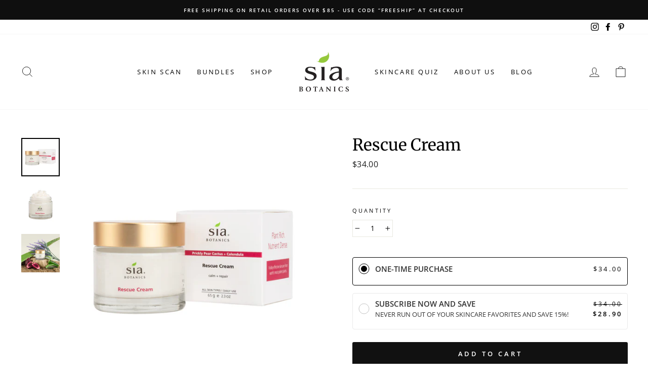

--- FILE ---
content_type: text/html; charset=utf-8
request_url: https://www.siabotanics.com/collections/best-sellers/products/rescue-cream
body_size: 56190
content:
<!doctype html>
<html class="no-js" lang="en" dir="ltr">
<head><script type="application/vnd.locksmith+json" data-locksmith>{"version":"v254","locked":false,"initialized":true,"scope":"product","access_granted":true,"access_denied":false,"requires_customer":false,"manual_lock":false,"remote_lock":false,"has_timeout":false,"remote_rendered":null,"hide_resource":false,"hide_links_to_resource":false,"transparent":true,"locks":{"all":[],"opened":[]},"keys":[],"keys_signature":"dd097e6df0c72c00eb268701e1d9ea64233228d0bbad68284db78885143392ea","state":{"template":"product.prickly-pear","theme":156945973491,"product":"rescue-cream","collection":"best-sellers","page":null,"blog":null,"article":null,"app":null},"now":1768778313,"path":"\/collections\/best-sellers\/products\/rescue-cream","locale_root_url":"\/","canonical_url":"https:\/\/www.siabotanics.com\/products\/rescue-cream","customer_id":null,"customer_id_signature":"dd097e6df0c72c00eb268701e1d9ea64233228d0bbad68284db78885143392ea","cart":null}</script><script data-locksmith>!function(){undefined;!function(){var s=window.Locksmith={},e=document.querySelector('script[type="application/vnd.locksmith+json"]'),n=e&&e.innerHTML;if(s.state={},s.util={},s.loading=!1,n)try{s.state=JSON.parse(n)}catch(d){}if(document.addEventListener&&document.querySelector){var o,i,a,t=[76,79,67,75,83,77,73,84,72,49,49],c=function(){i=t.slice(0)},l="style",r=function(e){e&&27!==e.keyCode&&"click"!==e.type||(document.removeEventListener("keydown",r),document.removeEventListener("click",r),o&&document.body.removeChild(o),o=null)};c(),document.addEventListener("keyup",function(e){if(e.keyCode===i[0]){if(clearTimeout(a),i.shift(),0<i.length)return void(a=setTimeout(c,1e3));c(),r(),(o=document.createElement("div"))[l].width="50%",o[l].maxWidth="1000px",o[l].height="85%",o[l].border="1px rgba(0, 0, 0, 0.2) solid",o[l].background="rgba(255, 255, 255, 0.99)",o[l].borderRadius="4px",o[l].position="fixed",o[l].top="50%",o[l].left="50%",o[l].transform="translateY(-50%) translateX(-50%)",o[l].boxShadow="0 2px 5px rgba(0, 0, 0, 0.3), 0 0 100vh 100vw rgba(0, 0, 0, 0.5)",o[l].zIndex="2147483645";var t=document.createElement("textarea");t.value=JSON.stringify(JSON.parse(n),null,2),t[l].border="none",t[l].display="block",t[l].boxSizing="border-box",t[l].width="100%",t[l].height="100%",t[l].background="transparent",t[l].padding="22px",t[l].fontFamily="monospace",t[l].fontSize="14px",t[l].color="#333",t[l].resize="none",t[l].outline="none",t.readOnly=!0,o.appendChild(t),document.body.appendChild(o),t.addEventListener("click",function(e){e.stopImmediatePropagation()}),t.select(),document.addEventListener("keydown",r),document.addEventListener("click",r)}})}s.isEmbedded=-1!==window.location.search.indexOf("_ab=0&_fd=0&_sc=1"),s.path=s.state.path||window.location.pathname,s.basePath=s.state.locale_root_url.concat("/apps/locksmith").replace(/^\/\//,"/"),s.reloading=!1,s.util.console=window.console||{log:function(){},error:function(){}},s.util.makeUrl=function(e,t){var n,o=s.basePath+e,i=[],a=s.cache();for(n in a)i.push(n+"="+encodeURIComponent(a[n]));for(n in t)i.push(n+"="+encodeURIComponent(t[n]));return s.state.customer_id&&(i.push("customer_id="+encodeURIComponent(s.state.customer_id)),i.push("customer_id_signature="+encodeURIComponent(s.state.customer_id_signature))),o+=(-1===o.indexOf("?")?"?":"&")+i.join("&")},s._initializeCallbacks=[],s.on=function(e,t){if("initialize"!==e)throw'Locksmith.on() currently only supports the "initialize" event';s._initializeCallbacks.push(t)},s.initializeSession=function(e){if(!s.isEmbedded){var t=!1,n=!0,o=!0;(e=e||{}).silent&&(o=n=!(t=!0)),s.ping({silent:t,spinner:n,reload:o,callback:function(){s._initializeCallbacks.forEach(function(e){e()})}})}},s.cache=function(e){var t={};try{var n=function i(e){return(document.cookie.match("(^|; )"+e+"=([^;]*)")||0)[2]};t=JSON.parse(decodeURIComponent(n("locksmith-params")||"{}"))}catch(d){}if(e){for(var o in e)t[o]=e[o];document.cookie="locksmith-params=; expires=Thu, 01 Jan 1970 00:00:00 GMT; path=/",document.cookie="locksmith-params="+encodeURIComponent(JSON.stringify(t))+"; path=/"}return t},s.cache.cart=s.state.cart,s.cache.cartLastSaved=null,s.params=s.cache(),s.util.reload=function(){s.reloading=!0;try{window.location.href=window.location.href.replace(/#.*/,"")}catch(d){s.util.console.error("Preferred reload method failed",d),window.location.reload()}},s.cache.saveCart=function(e){if(!s.cache.cart||s.cache.cart===s.cache.cartLastSaved)return e?e():null;var t=s.cache.cartLastSaved;s.cache.cartLastSaved=s.cache.cart,fetch("/cart/update.js",{method:"POST",headers:{"Content-Type":"application/json",Accept:"application/json"},body:JSON.stringify({attributes:{locksmith:s.cache.cart}})}).then(function(e){if(!e.ok)throw new Error("Cart update failed: "+e.status);return e.json()}).then(function(){e&&e()})["catch"](function(e){if(s.cache.cartLastSaved=t,!s.reloading)throw e})},s.util.spinnerHTML='<style>body{background:#FFF}@keyframes spin{from{transform:rotate(0deg)}to{transform:rotate(360deg)}}#loading{display:flex;width:100%;height:50vh;color:#777;align-items:center;justify-content:center}#loading .spinner{display:block;animation:spin 600ms linear infinite;position:relative;width:50px;height:50px}#loading .spinner-ring{stroke:currentColor;stroke-dasharray:100%;stroke-width:2px;stroke-linecap:round;fill:none}</style><div id="loading"><div class="spinner"><svg width="100%" height="100%"><svg preserveAspectRatio="xMinYMin"><circle class="spinner-ring" cx="50%" cy="50%" r="45%"></circle></svg></svg></div></div>',s.util.clobberBody=function(e){document.body.innerHTML=e},s.util.clobberDocument=function(e){e.responseText&&(e=e.responseText),document.documentElement&&document.removeChild(document.documentElement);var t=document.open("text/html","replace");t.writeln(e),t.close(),setTimeout(function(){var e=t.querySelector("[autofocus]");e&&e.focus()},100)},s.util.serializeForm=function(e){if(e&&"FORM"===e.nodeName){var t,n,o={};for(t=e.elements.length-1;0<=t;t-=1)if(""!==e.elements[t].name)switch(e.elements[t].nodeName){case"INPUT":switch(e.elements[t].type){default:case"text":case"hidden":case"password":case"button":case"reset":case"submit":o[e.elements[t].name]=e.elements[t].value;break;case"checkbox":case"radio":e.elements[t].checked&&(o[e.elements[t].name]=e.elements[t].value);break;case"file":}break;case"TEXTAREA":o[e.elements[t].name]=e.elements[t].value;break;case"SELECT":switch(e.elements[t].type){case"select-one":o[e.elements[t].name]=e.elements[t].value;break;case"select-multiple":for(n=e.elements[t].options.length-1;0<=n;n-=1)e.elements[t].options[n].selected&&(o[e.elements[t].name]=e.elements[t].options[n].value)}break;case"BUTTON":switch(e.elements[t].type){case"reset":case"submit":case"button":o[e.elements[t].name]=e.elements[t].value}}return o}},s.util.on=function(e,a,s,t){t=t||document;var c="locksmith-"+e+a,n=function(e){var t=e.target,n=e.target.parentElement,o=t&&t.className&&(t.className.baseVal||t.className)||"",i=n&&n.className&&(n.className.baseVal||n.className)||"";("string"==typeof o&&-1!==o.split(/\s+/).indexOf(a)||"string"==typeof i&&-1!==i.split(/\s+/).indexOf(a))&&!e[c]&&(e[c]=!0,s(e))};t.attachEvent?t.attachEvent(e,n):t.addEventListener(e,n,!1)},s.util.enableActions=function(e){s.util.on("click","locksmith-action",function(e){e.preventDefault();var t=e.target;t.dataset.confirmWith&&!confirm(t.dataset.confirmWith)||(t.disabled=!0,t.innerText=t.dataset.disableWith,s.post("/action",t.dataset.locksmithParams,{spinner:!1,type:"text",success:function(e){(e=JSON.parse(e.responseText)).message&&alert(e.message),s.util.reload()}}))},e)},s.util.inject=function(e,t){var n=["data","locksmith","append"];if(-1!==t.indexOf(n.join("-"))){var o=document.createElement("div");o.innerHTML=t,e.appendChild(o)}else e.innerHTML=t;var i,a,s=e.querySelectorAll("script");for(a=0;a<s.length;++a){i=s[a];var c=document.createElement("script");if(i.type&&(c.type=i.type),i.src)c.src=i.src;else{var l=document.createTextNode(i.innerHTML);c.appendChild(l)}e.appendChild(c)}var r=e.querySelector("[autofocus]");r&&r.focus()},s.post=function(e,t,n){!1!==(n=n||{}).spinner&&s.util.clobberBody(s.util.spinnerHTML);var o={};n.container===document?(o.layout=1,n.success=function(e){s.util.clobberDocument(e)}):n.container&&(o.layout=0,n.success=function(e){var t=document.getElementById(n.container);s.util.inject(t,e),t.id===t.firstChild.id&&t.parentElement.replaceChild(t.firstChild,t)}),n.form_type&&(t.form_type=n.form_type),n.include_layout_classes!==undefined&&(t.include_layout_classes=n.include_layout_classes),n.lock_id!==undefined&&(t.lock_id=n.lock_id),s.loading=!0;var i=s.util.makeUrl(e,o),a="json"===n.type||"text"===n.type;fetch(i,{method:"POST",headers:{"Content-Type":"application/json",Accept:a?"application/json":"text/html"},body:JSON.stringify(t)}).then(function(e){if(!e.ok)throw new Error("Request failed: "+e.status);return e.text()}).then(function(e){var t=n.success||s.util.clobberDocument;t(a?{responseText:e}:e)})["catch"](function(e){if(!s.reloading)if("dashboard.weglot.com"!==window.location.host){if(!n.silent)throw alert("Something went wrong! Please refresh and try again."),e;console.error(e)}else console.error(e)})["finally"](function(){s.loading=!1})},s.postResource=function(e,t){e.path=s.path,e.search=window.location.search,e.state=s.state,e.passcode&&(e.passcode=e.passcode.trim()),e.email&&(e.email=e.email.trim()),e.state.cart=s.cache.cart,e.locksmith_json=s.jsonTag,e.locksmith_json_signature=s.jsonTagSignature,s.post("/resource",e,t)},s.ping=function(e){if(!s.isEmbedded){e=e||{};s.post("/ping",{path:s.path,search:window.location.search,state:s.state},{spinner:!!e.spinner,silent:"undefined"==typeof e.silent||e.silent,type:"text",success:function(e){e&&e.responseText?(e=JSON.parse(e.responseText)).messages&&0<e.messages.length&&s.showMessages(e.messages):console.error("[Locksmith] Invalid result in ping callback:",e)}})}},s.timeoutMonitor=function(){var e=s.cache.cart;s.ping({callback:function(){e!==s.cache.cart||setTimeout(function(){s.timeoutMonitor()},6e4)}})},s.showMessages=function(e){var t=document.createElement("div");t.style.position="fixed",t.style.left=0,t.style.right=0,t.style.bottom="-50px",t.style.opacity=0,t.style.background="#191919",t.style.color="#ddd",t.style.transition="bottom 0.2s, opacity 0.2s",t.style.zIndex=999999,t.innerHTML="        <style>          .locksmith-ab .locksmith-b { display: none; }          .locksmith-ab.toggled .locksmith-b { display: flex; }          .locksmith-ab.toggled .locksmith-a { display: none; }          .locksmith-flex { display: flex; flex-wrap: wrap; justify-content: space-between; align-items: center; padding: 10px 20px; }          .locksmith-message + .locksmith-message { border-top: 1px #555 solid; }          .locksmith-message a { color: inherit; font-weight: bold; }          .locksmith-message a:hover { color: inherit; opacity: 0.8; }          a.locksmith-ab-toggle { font-weight: inherit; text-decoration: underline; }          .locksmith-text { flex-grow: 1; }          .locksmith-cta { flex-grow: 0; text-align: right; }          .locksmith-cta button { transform: scale(0.8); transform-origin: left; }          .locksmith-cta > * { display: block; }          .locksmith-cta > * + * { margin-top: 10px; }          .locksmith-message a.locksmith-close { flex-grow: 0; text-decoration: none; margin-left: 15px; font-size: 30px; font-family: monospace; display: block; padding: 2px 10px; }                    @media screen and (max-width: 600px) {            .locksmith-wide-only { display: none !important; }            .locksmith-flex { padding: 0 15px; }            .locksmith-flex > * { margin-top: 5px; margin-bottom: 5px; }            .locksmith-cta { text-align: left; }          }                    @media screen and (min-width: 601px) {            .locksmith-narrow-only { display: none !important; }          }        </style>      "+e.map(function(e){return'<div class="locksmith-message">'+e+"</div>"}).join(""),document.body.appendChild(t),document.body.style.position="relative",document.body.parentElement.style.paddingBottom=t.offsetHeight+"px",setTimeout(function(){t.style.bottom=0,t.style.opacity=1},50),s.util.on("click","locksmith-ab-toggle",function(e){e.preventDefault();for(var t=e.target.parentElement;-1===t.className.split(" ").indexOf("locksmith-ab");)t=t.parentElement;-1!==t.className.split(" ").indexOf("toggled")?t.className=t.className.replace("toggled",""):t.className=t.className+" toggled"}),s.util.enableActions(t)}}()}();</script>
      <script data-locksmith>Locksmith.cache.cart=null</script>

  <script data-locksmith>Locksmith.jsonTag="{\"version\":\"v254\",\"locked\":false,\"initialized\":true,\"scope\":\"product\",\"access_granted\":true,\"access_denied\":false,\"requires_customer\":false,\"manual_lock\":false,\"remote_lock\":false,\"has_timeout\":false,\"remote_rendered\":null,\"hide_resource\":false,\"hide_links_to_resource\":false,\"transparent\":true,\"locks\":{\"all\":[],\"opened\":[]},\"keys\":[],\"keys_signature\":\"dd097e6df0c72c00eb268701e1d9ea64233228d0bbad68284db78885143392ea\",\"state\":{\"template\":\"product.prickly-pear\",\"theme\":156945973491,\"product\":\"rescue-cream\",\"collection\":\"best-sellers\",\"page\":null,\"blog\":null,\"article\":null,\"app\":null},\"now\":1768778313,\"path\":\"\\\/collections\\\/best-sellers\\\/products\\\/rescue-cream\",\"locale_root_url\":\"\\\/\",\"canonical_url\":\"https:\\\/\\\/www.siabotanics.com\\\/products\\\/rescue-cream\",\"customer_id\":null,\"customer_id_signature\":\"dd097e6df0c72c00eb268701e1d9ea64233228d0bbad68284db78885143392ea\",\"cart\":null}";Locksmith.jsonTagSignature="71234b124f21f5e56abb8b197c41e290fa1e16d4ee610d605ac5202ce7c2e01a"</script>
<script src="https://cdn.pagesense.io/js/810606547/d0a26636017b4c9c8976c7510e7982d8.js"></script>
<!-- Google tag (gtag.js) -->
<script async src=https://www.googletagmanager.com/gtag/js?id=G-NX1NLNYK4V></script>
<script>
window.dataLayer = window.dataLayer || [];
function gtag(){dataLayer.push(arguments);}
gtag('js', new Date());
 
gtag('config', 'G-NX1NLNYK4V');
</script>



<!--Content in content_for_header -->
<!--LayoutHub-Embed--><link rel="stylesheet" type="text/css" href="data:text/css;base64," media="all">
<!--LH--><!--/LayoutHub-Embed--><meta charset="utf-8">
  <meta http-equiv="X-UA-Compatible" content="IE=edge,chrome=1">
  <meta name="viewport" content="width=device-width,initial-scale=1">
  <meta name="theme-color" content="#111111">
  <link rel="canonical" href="https://www.siabotanics.com/products/rescue-cream">
  <link rel="preconnect" href="https://cdn.shopify.com">
  <link rel="preconnect" href="https://fonts.shopifycdn.com">
  <link rel="dns-prefetch" href="https://productreviews.shopifycdn.com">
  <link rel="dns-prefetch" href="https://ajax.googleapis.com">
  <link rel="dns-prefetch" href="https://maps.googleapis.com">
  <link rel="dns-prefetch" href="https://maps.gstatic.com"><link rel="shortcut icon" href="//www.siabotanics.com/cdn/shop/files/sia_favicon_32x32.png?v=1631230803" type="image/png" /><title>Rescue Cream
&ndash; Sia Botanics
</title>
<meta name="description" content="SUMMER CREAM NOTICE : Our creams are free from artificial binders and may change consistency if exposed to heat during shipping. To restore the texture and effectiveness, simply refrigerate for a few hours and stir well before use. We take great care in crafting each product. If you&#39;re not fully satisfied, please reach">
<meta property="og:site_name" content="Sia Botanics">
  <meta property="og:url" content="https://www.siabotanics.com/products/rescue-cream"><meta property="og:title" content="Rescue Cream">
<meta property="og:type" content="product">
<meta property="og:description" content="SUMMER CREAM NOTICE : Our creams are free from artificial binders and may change consistency if exposed to heat during shipping. To restore the texture and effectiveness, simply refrigerate for a few hours and stir well before use. We take great care in crafting each product. If you&#39;re not fully satisfied, please reach">
<meta property="og:image" content="http://www.siabotanics.com/cdn/shop/products/Resuce_Cream_w_box.jpg?v=1758665288">
<meta property="og:image:secure_url" content="https://www.siabotanics.com/cdn/shop/products/Resuce_Cream_w_box.jpg?v=1758665288">
<meta property="og:image:width" content="3000">
    <meta property="og:image:height" content="3000"><meta name="twitter:site" content="@">
  <meta name="twitter:card" content="summary_large_image"><meta name="twitter:title" content="Rescue Cream">
<meta name="twitter:description" content="SUMMER CREAM NOTICE : Our creams are free from artificial binders and may change consistency if exposed to heat during shipping. To restore the texture and effectiveness, simply refrigerate for a few hours and stir well before use. We take great care in crafting each product. If you&#39;re not fully satisfied, please reach">
<style data-shopify>@font-face {
  font-family: Merriweather;
  font-weight: 400;
  font-style: normal;
  font-display: swap;
  src: url("//www.siabotanics.com/cdn/fonts/merriweather/merriweather_n4.349a72bc63b970a8b7f00dc33f5bda2ec52f79cc.woff2") format("woff2"),
       url("//www.siabotanics.com/cdn/fonts/merriweather/merriweather_n4.5a396c75a89c25b516c9d3cb026490795288d821.woff") format("woff");
}

  @font-face {
  font-family: "Open Sans";
  font-weight: 400;
  font-style: normal;
  font-display: swap;
  src: url("//www.siabotanics.com/cdn/fonts/open_sans/opensans_n4.c32e4d4eca5273f6d4ee95ddf54b5bbb75fc9b61.woff2") format("woff2"),
       url("//www.siabotanics.com/cdn/fonts/open_sans/opensans_n4.5f3406f8d94162b37bfa232b486ac93ee892406d.woff") format("woff");
}


  @font-face {
  font-family: "Open Sans";
  font-weight: 600;
  font-style: normal;
  font-display: swap;
  src: url("//www.siabotanics.com/cdn/fonts/open_sans/opensans_n6.15aeff3c913c3fe570c19cdfeed14ce10d09fb08.woff2") format("woff2"),
       url("//www.siabotanics.com/cdn/fonts/open_sans/opensans_n6.14bef14c75f8837a87f70ce22013cb146ee3e9f3.woff") format("woff");
}

  @font-face {
  font-family: "Open Sans";
  font-weight: 400;
  font-style: italic;
  font-display: swap;
  src: url("//www.siabotanics.com/cdn/fonts/open_sans/opensans_i4.6f1d45f7a46916cc95c694aab32ecbf7509cbf33.woff2") format("woff2"),
       url("//www.siabotanics.com/cdn/fonts/open_sans/opensans_i4.4efaa52d5a57aa9a57c1556cc2b7465d18839daa.woff") format("woff");
}

  @font-face {
  font-family: "Open Sans";
  font-weight: 600;
  font-style: italic;
  font-display: swap;
  src: url("//www.siabotanics.com/cdn/fonts/open_sans/opensans_i6.828bbc1b99433eacd7d50c9f0c1bfe16f27b89a3.woff2") format("woff2"),
       url("//www.siabotanics.com/cdn/fonts/open_sans/opensans_i6.a79e1402e2bbd56b8069014f43ff9c422c30d057.woff") format("woff");
}

</style><link href="//www.siabotanics.com/cdn/shop/t/28/assets/theme.css?v=43316708533902236971764777971" rel="stylesheet" type="text/css" media="all" />
<style data-shopify>:root {
    --typeHeaderPrimary: Merriweather;
    --typeHeaderFallback: serif;
    --typeHeaderSize: 38px;
    --typeHeaderWeight: 400;
    --typeHeaderLineHeight: 1;
    --typeHeaderSpacing: 0.0em;

    --typeBasePrimary:"Open Sans";
    --typeBaseFallback:sans-serif;
    --typeBaseSize: 14px;
    --typeBaseWeight: 400;
    --typeBaseSpacing: 0.025em;
    --typeBaseLineHeight: 1.6;

    --typeCollectionTitle: 22px;

    --iconWeight: 2px;
    --iconLinecaps: miter;

    
      --buttonRadius: 3px;
    

    --colorGridOverlayOpacity: 0.1;
  }

  .placeholder-content {
    background-image: linear-gradient(100deg, #ffffff 40%, #f7f7f7 63%, #ffffff 79%);
  }</style><script>
    document.documentElement.className = document.documentElement.className.replace('no-js', 'js');

    window.theme = window.theme || {};
    theme.routes = {
      home: "/",
      cart: "/cart.js",
      cartPage: "/cart",
      cartAdd: "/cart/add.js",
      cartChange: "/cart/change.js"
    };
    theme.strings = {
      soldOut: "Sold Out",
      unavailable: "Unavailable",
      stockLabel: "Only [count] items in stock!",
      willNotShipUntil: "Will not ship until [date]",
      willBeInStockAfter: "Will be in stock after [date]",
      waitingForStock: "Inventory on the way",
      savePrice: "Save [saved_amount]",
      cartEmpty: "Your cart is currently empty.",
      cartTermsConfirmation: "You must agree with the terms and conditions of sales to check out",
      searchCollections: "Collections:",
      searchPages: "Pages:",
      searchArticles: "Articles:"
    };
    theme.settings = {
      dynamicVariantsEnable: true,
      dynamicVariantType: "button",
      cartType: "page",
      isCustomerTemplate: false,
      moneyFormat: "${{amount}}",
      saveType: "dollar",
      recentlyViewedEnabled: false,
      productImageSize: "natural",
      productImageCover: false,
      predictiveSearch: true,
      predictiveSearchType: "product",
      inventoryThreshold: 10,
      quickView: true,
      themeName: 'Impulse',
      themeVersion: "4.1.1"
    };
  </script>

  
  <script>window.performance && window.performance.mark && window.performance.mark('shopify.content_for_header.start');</script><meta name="google-site-verification" content="tHh8AHyieT3QPsyf7XxkrC8-DzxbaKHeAYq99Za2G84">
<meta name="facebook-domain-verification" content="gzghzr16dg6gs1efs4jokbyj6zty5s">
<meta id="shopify-digital-wallet" name="shopify-digital-wallet" content="/50910363841/digital_wallets/dialog">
<meta name="shopify-checkout-api-token" content="82343da98a3536952524e4a61c0a82da">
<meta id="in-context-paypal-metadata" data-shop-id="50910363841" data-venmo-supported="false" data-environment="production" data-locale="en_US" data-paypal-v4="true" data-currency="USD">
<link rel="alternate" type="application/json+oembed" href="https://www.siabotanics.com/products/rescue-cream.oembed">
<script async="async" src="/checkouts/internal/preloads.js?locale=en-US"></script>
<link rel="preconnect" href="https://shop.app" crossorigin="anonymous">
<script async="async" src="https://shop.app/checkouts/internal/preloads.js?locale=en-US&shop_id=50910363841" crossorigin="anonymous"></script>
<script id="apple-pay-shop-capabilities" type="application/json">{"shopId":50910363841,"countryCode":"US","currencyCode":"USD","merchantCapabilities":["supports3DS"],"merchantId":"gid:\/\/shopify\/Shop\/50910363841","merchantName":"Sia Botanics","requiredBillingContactFields":["postalAddress","email","phone"],"requiredShippingContactFields":["postalAddress","email","phone"],"shippingType":"shipping","supportedNetworks":["visa","masterCard","amex","discover","elo","jcb"],"total":{"type":"pending","label":"Sia Botanics","amount":"1.00"},"shopifyPaymentsEnabled":true,"supportsSubscriptions":true}</script>
<script id="shopify-features" type="application/json">{"accessToken":"82343da98a3536952524e4a61c0a82da","betas":["rich-media-storefront-analytics"],"domain":"www.siabotanics.com","predictiveSearch":true,"shopId":50910363841,"locale":"en"}</script>
<script>var Shopify = Shopify || {};
Shopify.shop = "sia-sandbox.myshopify.com";
Shopify.locale = "en";
Shopify.currency = {"active":"USD","rate":"1.0"};
Shopify.country = "US";
Shopify.theme = {"name":"Sia Botanics Winter Theme 2025","id":156945973491,"schema_name":"Impulse","schema_version":"4.1.1","theme_store_id":857,"role":"main"};
Shopify.theme.handle = "null";
Shopify.theme.style = {"id":null,"handle":null};
Shopify.cdnHost = "www.siabotanics.com/cdn";
Shopify.routes = Shopify.routes || {};
Shopify.routes.root = "/";</script>
<script type="module">!function(o){(o.Shopify=o.Shopify||{}).modules=!0}(window);</script>
<script>!function(o){function n(){var o=[];function n(){o.push(Array.prototype.slice.apply(arguments))}return n.q=o,n}var t=o.Shopify=o.Shopify||{};t.loadFeatures=n(),t.autoloadFeatures=n()}(window);</script>
<script>
  window.ShopifyPay = window.ShopifyPay || {};
  window.ShopifyPay.apiHost = "shop.app\/pay";
  window.ShopifyPay.redirectState = null;
</script>
<script id="shop-js-analytics" type="application/json">{"pageType":"product"}</script>
<script defer="defer" async type="module" src="//www.siabotanics.com/cdn/shopifycloud/shop-js/modules/v2/client.init-shop-cart-sync_C5BV16lS.en.esm.js"></script>
<script defer="defer" async type="module" src="//www.siabotanics.com/cdn/shopifycloud/shop-js/modules/v2/chunk.common_CygWptCX.esm.js"></script>
<script type="module">
  await import("//www.siabotanics.com/cdn/shopifycloud/shop-js/modules/v2/client.init-shop-cart-sync_C5BV16lS.en.esm.js");
await import("//www.siabotanics.com/cdn/shopifycloud/shop-js/modules/v2/chunk.common_CygWptCX.esm.js");

  window.Shopify.SignInWithShop?.initShopCartSync?.({"fedCMEnabled":true,"windoidEnabled":true});

</script>
<script>
  window.Shopify = window.Shopify || {};
  if (!window.Shopify.featureAssets) window.Shopify.featureAssets = {};
  window.Shopify.featureAssets['shop-js'] = {"shop-cart-sync":["modules/v2/client.shop-cart-sync_ZFArdW7E.en.esm.js","modules/v2/chunk.common_CygWptCX.esm.js"],"init-fed-cm":["modules/v2/client.init-fed-cm_CmiC4vf6.en.esm.js","modules/v2/chunk.common_CygWptCX.esm.js"],"shop-button":["modules/v2/client.shop-button_tlx5R9nI.en.esm.js","modules/v2/chunk.common_CygWptCX.esm.js"],"shop-cash-offers":["modules/v2/client.shop-cash-offers_DOA2yAJr.en.esm.js","modules/v2/chunk.common_CygWptCX.esm.js","modules/v2/chunk.modal_D71HUcav.esm.js"],"init-windoid":["modules/v2/client.init-windoid_sURxWdc1.en.esm.js","modules/v2/chunk.common_CygWptCX.esm.js"],"shop-toast-manager":["modules/v2/client.shop-toast-manager_ClPi3nE9.en.esm.js","modules/v2/chunk.common_CygWptCX.esm.js"],"init-shop-email-lookup-coordinator":["modules/v2/client.init-shop-email-lookup-coordinator_B8hsDcYM.en.esm.js","modules/v2/chunk.common_CygWptCX.esm.js"],"init-shop-cart-sync":["modules/v2/client.init-shop-cart-sync_C5BV16lS.en.esm.js","modules/v2/chunk.common_CygWptCX.esm.js"],"avatar":["modules/v2/client.avatar_BTnouDA3.en.esm.js"],"pay-button":["modules/v2/client.pay-button_FdsNuTd3.en.esm.js","modules/v2/chunk.common_CygWptCX.esm.js"],"init-customer-accounts":["modules/v2/client.init-customer-accounts_DxDtT_ad.en.esm.js","modules/v2/client.shop-login-button_C5VAVYt1.en.esm.js","modules/v2/chunk.common_CygWptCX.esm.js","modules/v2/chunk.modal_D71HUcav.esm.js"],"init-shop-for-new-customer-accounts":["modules/v2/client.init-shop-for-new-customer-accounts_ChsxoAhi.en.esm.js","modules/v2/client.shop-login-button_C5VAVYt1.en.esm.js","modules/v2/chunk.common_CygWptCX.esm.js","modules/v2/chunk.modal_D71HUcav.esm.js"],"shop-login-button":["modules/v2/client.shop-login-button_C5VAVYt1.en.esm.js","modules/v2/chunk.common_CygWptCX.esm.js","modules/v2/chunk.modal_D71HUcav.esm.js"],"init-customer-accounts-sign-up":["modules/v2/client.init-customer-accounts-sign-up_CPSyQ0Tj.en.esm.js","modules/v2/client.shop-login-button_C5VAVYt1.en.esm.js","modules/v2/chunk.common_CygWptCX.esm.js","modules/v2/chunk.modal_D71HUcav.esm.js"],"shop-follow-button":["modules/v2/client.shop-follow-button_Cva4Ekp9.en.esm.js","modules/v2/chunk.common_CygWptCX.esm.js","modules/v2/chunk.modal_D71HUcav.esm.js"],"checkout-modal":["modules/v2/client.checkout-modal_BPM8l0SH.en.esm.js","modules/v2/chunk.common_CygWptCX.esm.js","modules/v2/chunk.modal_D71HUcav.esm.js"],"lead-capture":["modules/v2/client.lead-capture_Bi8yE_yS.en.esm.js","modules/v2/chunk.common_CygWptCX.esm.js","modules/v2/chunk.modal_D71HUcav.esm.js"],"shop-login":["modules/v2/client.shop-login_D6lNrXab.en.esm.js","modules/v2/chunk.common_CygWptCX.esm.js","modules/v2/chunk.modal_D71HUcav.esm.js"],"payment-terms":["modules/v2/client.payment-terms_CZxnsJam.en.esm.js","modules/v2/chunk.common_CygWptCX.esm.js","modules/v2/chunk.modal_D71HUcav.esm.js"]};
</script>
<script>(function() {
  var isLoaded = false;
  function asyncLoad() {
    if (isLoaded) return;
    isLoaded = true;
    var urls = ["https:\/\/quizify.arhamcommerce.com\/js\/shortcode.js?shop=sia-sandbox.myshopify.com","\/\/www.powr.io\/powr.js?powr-token=sia-sandbox.myshopify.com\u0026external-type=shopify\u0026shop=sia-sandbox.myshopify.com","https:\/\/app.layouthub.com\/shopify\/layouthub.js?shop=sia-sandbox.myshopify.com","https:\/\/chimpstatic.com\/mcjs-connected\/js\/users\/6a24302ad7d7e40fc90443824\/b9db16c74ad1c6326918b3628.js?shop=sia-sandbox.myshopify.com","https:\/\/cdn.nfcube.com\/382ad33ff98ba2d4a3de53897f4c7c7a.js?shop=sia-sandbox.myshopify.com","https:\/\/example.com\/my_script.js?shop=sia-sandbox.myshopify.com","https:\/\/d18eg7dreypte5.cloudfront.net\/browse-abandonment\/smsbump_timer.js?shop=sia-sandbox.myshopify.com","https:\/\/shopify1.formulary.ai\/shopify_proxy\/script_tag\/v2\/js\/formulary.js?shop=sia-sandbox.myshopify.com","https:\/\/shopify1.formulary.ai\/shopify_proxy\/script_tag\/v2\/js\/formulary.js?shop=sia-sandbox.myshopify.com","https:\/\/shopify1.formulary.ai\/shopify_proxy\/script_tag\/v2\/js\/formulary.js?shop=sia-sandbox.myshopify.com","https:\/\/shopify1.formulary.ai\/shopify_proxy\/script_tag\/v2\/js\/formulary.js?shop=sia-sandbox.myshopify.com","https:\/\/shopify1.formulary.ai\/shopify_proxy\/script_tag\/v2\/js\/formulary.js?shop=sia-sandbox.myshopify.com"];
    for (var i = 0; i < urls.length; i++) {
      var s = document.createElement('script');
      s.type = 'text/javascript';
      s.async = true;
      s.src = urls[i];
      var x = document.getElementsByTagName('script')[0];
      x.parentNode.insertBefore(s, x);
    }
  };
  if(window.attachEvent) {
    window.attachEvent('onload', asyncLoad);
  } else {
    window.addEventListener('load', asyncLoad, false);
  }
})();</script>
<script id="__st">var __st={"a":50910363841,"offset":-25200,"reqid":"d153b16d-1e02-41eb-ac51-3d1abaa6fe4e-1768778313","pageurl":"www.siabotanics.com\/collections\/best-sellers\/products\/rescue-cream","u":"0df4f7fd826b","p":"product","rtyp":"product","rid":7507939295475};</script>
<script>window.ShopifyPaypalV4VisibilityTracking = true;</script>
<script id="captcha-bootstrap">!function(){'use strict';const t='contact',e='account',n='new_comment',o=[[t,t],['blogs',n],['comments',n],[t,'customer']],c=[[e,'customer_login'],[e,'guest_login'],[e,'recover_customer_password'],[e,'create_customer']],r=t=>t.map((([t,e])=>`form[action*='/${t}']:not([data-nocaptcha='true']) input[name='form_type'][value='${e}']`)).join(','),a=t=>()=>t?[...document.querySelectorAll(t)].map((t=>t.form)):[];function s(){const t=[...o],e=r(t);return a(e)}const i='password',u='form_key',d=['recaptcha-v3-token','g-recaptcha-response','h-captcha-response',i],f=()=>{try{return window.sessionStorage}catch{return}},m='__shopify_v',_=t=>t.elements[u];function p(t,e,n=!1){try{const o=window.sessionStorage,c=JSON.parse(o.getItem(e)),{data:r}=function(t){const{data:e,action:n}=t;return t[m]||n?{data:e,action:n}:{data:t,action:n}}(c);for(const[e,n]of Object.entries(r))t.elements[e]&&(t.elements[e].value=n);n&&o.removeItem(e)}catch(o){console.error('form repopulation failed',{error:o})}}const l='form_type',E='cptcha';function T(t){t.dataset[E]=!0}const w=window,h=w.document,L='Shopify',v='ce_forms',y='captcha';let A=!1;((t,e)=>{const n=(g='f06e6c50-85a8-45c8-87d0-21a2b65856fe',I='https://cdn.shopify.com/shopifycloud/storefront-forms-hcaptcha/ce_storefront_forms_captcha_hcaptcha.v1.5.2.iife.js',D={infoText:'Protected by hCaptcha',privacyText:'Privacy',termsText:'Terms'},(t,e,n)=>{const o=w[L][v],c=o.bindForm;if(c)return c(t,g,e,D).then(n);var r;o.q.push([[t,g,e,D],n]),r=I,A||(h.body.append(Object.assign(h.createElement('script'),{id:'captcha-provider',async:!0,src:r})),A=!0)});var g,I,D;w[L]=w[L]||{},w[L][v]=w[L][v]||{},w[L][v].q=[],w[L][y]=w[L][y]||{},w[L][y].protect=function(t,e){n(t,void 0,e),T(t)},Object.freeze(w[L][y]),function(t,e,n,w,h,L){const[v,y,A,g]=function(t,e,n){const i=e?o:[],u=t?c:[],d=[...i,...u],f=r(d),m=r(i),_=r(d.filter((([t,e])=>n.includes(e))));return[a(f),a(m),a(_),s()]}(w,h,L),I=t=>{const e=t.target;return e instanceof HTMLFormElement?e:e&&e.form},D=t=>v().includes(t);t.addEventListener('submit',(t=>{const e=I(t);if(!e)return;const n=D(e)&&!e.dataset.hcaptchaBound&&!e.dataset.recaptchaBound,o=_(e),c=g().includes(e)&&(!o||!o.value);(n||c)&&t.preventDefault(),c&&!n&&(function(t){try{if(!f())return;!function(t){const e=f();if(!e)return;const n=_(t);if(!n)return;const o=n.value;o&&e.removeItem(o)}(t);const e=Array.from(Array(32),(()=>Math.random().toString(36)[2])).join('');!function(t,e){_(t)||t.append(Object.assign(document.createElement('input'),{type:'hidden',name:u})),t.elements[u].value=e}(t,e),function(t,e){const n=f();if(!n)return;const o=[...t.querySelectorAll(`input[type='${i}']`)].map((({name:t})=>t)),c=[...d,...o],r={};for(const[a,s]of new FormData(t).entries())c.includes(a)||(r[a]=s);n.setItem(e,JSON.stringify({[m]:1,action:t.action,data:r}))}(t,e)}catch(e){console.error('failed to persist form',e)}}(e),e.submit())}));const S=(t,e)=>{t&&!t.dataset[E]&&(n(t,e.some((e=>e===t))),T(t))};for(const o of['focusin','change'])t.addEventListener(o,(t=>{const e=I(t);D(e)&&S(e,y())}));const B=e.get('form_key'),M=e.get(l),P=B&&M;t.addEventListener('DOMContentLoaded',(()=>{const t=y();if(P)for(const e of t)e.elements[l].value===M&&p(e,B);[...new Set([...A(),...v().filter((t=>'true'===t.dataset.shopifyCaptcha))])].forEach((e=>S(e,t)))}))}(h,new URLSearchParams(w.location.search),n,t,e,['guest_login'])})(!0,!0)}();</script>
<script integrity="sha256-4kQ18oKyAcykRKYeNunJcIwy7WH5gtpwJnB7kiuLZ1E=" data-source-attribution="shopify.loadfeatures" defer="defer" src="//www.siabotanics.com/cdn/shopifycloud/storefront/assets/storefront/load_feature-a0a9edcb.js" crossorigin="anonymous"></script>
<script crossorigin="anonymous" defer="defer" src="//www.siabotanics.com/cdn/shopifycloud/storefront/assets/shopify_pay/storefront-65b4c6d7.js?v=20250812"></script>
<script data-source-attribution="shopify.dynamic_checkout.dynamic.init">var Shopify=Shopify||{};Shopify.PaymentButton=Shopify.PaymentButton||{isStorefrontPortableWallets:!0,init:function(){window.Shopify.PaymentButton.init=function(){};var t=document.createElement("script");t.src="https://www.siabotanics.com/cdn/shopifycloud/portable-wallets/latest/portable-wallets.en.js",t.type="module",document.head.appendChild(t)}};
</script>
<script data-source-attribution="shopify.dynamic_checkout.buyer_consent">
  function portableWalletsHideBuyerConsent(e){var t=document.getElementById("shopify-buyer-consent"),n=document.getElementById("shopify-subscription-policy-button");t&&n&&(t.classList.add("hidden"),t.setAttribute("aria-hidden","true"),n.removeEventListener("click",e))}function portableWalletsShowBuyerConsent(e){var t=document.getElementById("shopify-buyer-consent"),n=document.getElementById("shopify-subscription-policy-button");t&&n&&(t.classList.remove("hidden"),t.removeAttribute("aria-hidden"),n.addEventListener("click",e))}window.Shopify?.PaymentButton&&(window.Shopify.PaymentButton.hideBuyerConsent=portableWalletsHideBuyerConsent,window.Shopify.PaymentButton.showBuyerConsent=portableWalletsShowBuyerConsent);
</script>
<script data-source-attribution="shopify.dynamic_checkout.cart.bootstrap">document.addEventListener("DOMContentLoaded",(function(){function t(){return document.querySelector("shopify-accelerated-checkout-cart, shopify-accelerated-checkout")}if(t())Shopify.PaymentButton.init();else{new MutationObserver((function(e,n){t()&&(Shopify.PaymentButton.init(),n.disconnect())})).observe(document.body,{childList:!0,subtree:!0})}}));
</script>
<link id="shopify-accelerated-checkout-styles" rel="stylesheet" media="screen" href="https://www.siabotanics.com/cdn/shopifycloud/portable-wallets/latest/accelerated-checkout-backwards-compat.css" crossorigin="anonymous">
<style id="shopify-accelerated-checkout-cart">
        #shopify-buyer-consent {
  margin-top: 1em;
  display: inline-block;
  width: 100%;
}

#shopify-buyer-consent.hidden {
  display: none;
}

#shopify-subscription-policy-button {
  background: none;
  border: none;
  padding: 0;
  text-decoration: underline;
  font-size: inherit;
  cursor: pointer;
}

#shopify-subscription-policy-button::before {
  box-shadow: none;
}

      </style>

<script>window.performance && window.performance.mark && window.performance.mark('shopify.content_for_header.end');</script>

  <script src="//www.siabotanics.com/cdn/shop/t/28/assets/vendor-scripts-v9.js" defer="defer"></script><script src="//www.siabotanics.com/cdn/shop/t/28/assets/theme.min.js?v=82601135991613020911764777664" defer="defer"></script>


<script>
  document.addEventListener("DOMContentLoaded", function(event) {
    const style = document.getElementById('wsg-custom-style');
    if (typeof window.isWsgCustomer != "undefined" && isWsgCustomer) {
      style.innerHTML = `
        ${style.innerHTML}
        /* A friend of hideWsg - this will _show_ only for wsg customers. Add class to an element to use */
        .showWsg {
          display: unset;
        }
        /* wholesale only CSS */
        .additional-checkout-buttons, .shopify-payment-button {
          display: none !important;
        }
        .wsg-proxy-container select {
          background-color: 
          ${
            document.querySelector('input').style.backgroundColor
            ? document.querySelector('input').style.backgroundColor
            : 'white'
          } !important;
        }
        `;
    }

    if (
      typeof window.embedButtonBg !== undefined
      && typeof window.embedButtonText !== undefined
      && window.embedButtonBg !== window.embedButtonText
    ) {
      style.innerHTML = `
        ${style.innerHTML}
        .wsg-button-fix {
          background: ${embedButtonBg} !important;
          border-color: ${embedButtonBg} !important;
          color: ${embedButtonText} !important;
        }
        `;
    }

    //=========================
    //         CUSTOM JS
    //==========================
    if (document.querySelector(".wsg-proxy-container")) {
      initNodeObserver(wsgCustomJs);
    }
  })

  function wsgCustomJs() {
    //update button classes
    const button = document.querySelectorAll(".wsg-button-fix");
    let buttonClass = "xxButtonClassesHerexx";
    buttonClass = buttonClass.split(" ");
    for (let i = 0; i < button.length; i++) {
      button[i].classList.add(...buttonClass);
    }
    //wsgCustomJs window placeholder
    //update secondary btn color on proxy cart
    if(document.getElementById("wsg-checkout-one")) {
      const checkoutButton = document.getElementById("wsg-checkout-one");
      let wsgBtnColor = window.getComputedStyle(checkoutButton).backgroundColor;
      let wsgBtnBackground = "none";
      let wsgBtnBorder = "thin solid " + wsgBtnColor;
      let wsgBtnPadding = window.getComputedStyle(checkoutButton).padding;
      let spofBtn = document.querySelectorAll(".spof-btn");
      for (let i = 0; i < spofBtn.length; i++) {
        spofBtn[i].style.background = wsgBtnBackground;
        spofBtn[i].style.color = wsgBtnColor;
        spofBtn[i].style.border = wsgBtnBorder;
        spofBtn[i].style.padding = wsgBtnPadding;
      }
    }

    //update Quick Order Form label
    if (embedSPOFLabel) {
      document.querySelectorAll(".spof-btn").forEach(function(spofBtn) {
        spofBtn.removeAttribute("data-translation-selector");
        spofBtn.innerHTML = embedSPOFLabel;
      });
    }
  }

  function initNodeObserver(onChangeNodeCallback) {
    // Select the node that will be observed for mutations
    const targetNode = document.querySelector(".wsg-proxy-container");

    // Options for the observer (which mutations to observe)
    const config = { attributes: true, childList: true, subtree: true };

    // Callback function to execute when mutations are observed
    const callback = function (mutationsList, observer) {
      for(const mutation of mutationsList) {
        if (mutation.type === 'childList') {
          onChangeNodeCallback();
          observer.disconnect();
        }
      }
    };

    // Create an observer instance linked to the callback function
    const observer = new MutationObserver(callback);
    // Start observing the target node for configured mutations
    observer.observe(targetNode, config);
  }
</script>

  

  <style id="wsg-custom-style">
    /* A friend of hideWsg - this will _show_ only for wsg customers. Add class to an element to use */
    .showWsg {
      display: none;
    }
    /* Signup/login */
    #wsg-signup select,
    #wsg-signup input,
    #wsg-signup textarea {
      height: 46px;
      border: thin solid #d1d1d1;
      padding: 6px 10px;
    }
    #wsg-signup textarea {
      min-height: 100px;
    }
    .wsg-login-input {
      height: 46px;
      border: thin solid #d1d1d1;
      padding: 6px 10px;
    }
    #wsg-signup select {
    }
  /*   Quick Order Form */
    .wsg-table td {
     border: none;
     min-width: 150px;
    }
    .wsg-table tr {
     border-bottom: thin solid #d1d1d1; 
      border-left: none;
    }
    .wsg-table input[type="number"] {
      border: thin solid #d1d1d1;
      padding: 5px 15px;
      min-height: 42px;
    }
    #wsg-spof-link a {
      text-decoration: inherit;
      color: inherit;
    }
    .wsg-proxy-container {
      margin-top: 0% !important;
    }
    .wsg-proxy-container a {
      text-decoration: inherit;
      color: inherit;
    }
    @media screen and (max-width:768px){
      .wsg-proxy-container .wsg-table input[type="number"] {
         max-width: 80%; 
      }
      .wsg-center img {
        width: 50px !important;
      }
      .wsg-variant-price-area {
        min-width: 70px !important;
      }
    }
    /* Submit button */
    #wsg-cart-update{
      padding: 8px 10px;
      min-height: 45px;
      max-width: 100% !important;
    }
    .wsg-table {
      background: inherit !important;
    }
    .wsg-spof-container-main {
      background: inherit !important;
    }
    /* General fixes */
    .wsg-hide-prices {
      opacity: 0;
    }
    .wsg-ws-only .button {
      margin: 0;
    }
  </style>
<!-- BEGIN app block: shopify://apps/pagefly-page-builder/blocks/app-embed/83e179f7-59a0-4589-8c66-c0dddf959200 -->

<!-- BEGIN app snippet: pagefly-cro-ab-testing-main -->







<script>
  ;(function () {
    const url = new URL(window.location)
    const viewParam = url.searchParams.get('view')
    if (viewParam && viewParam.includes('variant-pf-')) {
      url.searchParams.set('pf_v', viewParam)
      url.searchParams.delete('view')
      window.history.replaceState({}, '', url)
    }
  })()
</script>



<script type='module'>
  
  window.PAGEFLY_CRO = window.PAGEFLY_CRO || {}

  window.PAGEFLY_CRO['data_debug'] = {
    original_template_suffix: "prickly-pear",
    allow_ab_test: false,
    ab_test_start_time: 0,
    ab_test_end_time: 0,
    today_date_time: 1768778313000,
  }
  window.PAGEFLY_CRO['GA4'] = { enabled: false}
</script>

<!-- END app snippet -->








  <script src='https://cdn.shopify.com/extensions/019bb4f9-aed6-78a3-be91-e9d44663e6bf/pagefly-page-builder-215/assets/pagefly-helper.js' defer='defer'></script>

  <script src='https://cdn.shopify.com/extensions/019bb4f9-aed6-78a3-be91-e9d44663e6bf/pagefly-page-builder-215/assets/pagefly-general-helper.js' defer='defer'></script>

  <script src='https://cdn.shopify.com/extensions/019bb4f9-aed6-78a3-be91-e9d44663e6bf/pagefly-page-builder-215/assets/pagefly-snap-slider.js' defer='defer'></script>

  <script src='https://cdn.shopify.com/extensions/019bb4f9-aed6-78a3-be91-e9d44663e6bf/pagefly-page-builder-215/assets/pagefly-slideshow-v3.js' defer='defer'></script>

  <script src='https://cdn.shopify.com/extensions/019bb4f9-aed6-78a3-be91-e9d44663e6bf/pagefly-page-builder-215/assets/pagefly-slideshow-v4.js' defer='defer'></script>

  <script src='https://cdn.shopify.com/extensions/019bb4f9-aed6-78a3-be91-e9d44663e6bf/pagefly-page-builder-215/assets/pagefly-glider.js' defer='defer'></script>

  <script src='https://cdn.shopify.com/extensions/019bb4f9-aed6-78a3-be91-e9d44663e6bf/pagefly-page-builder-215/assets/pagefly-slideshow-v1-v2.js' defer='defer'></script>

  <script src='https://cdn.shopify.com/extensions/019bb4f9-aed6-78a3-be91-e9d44663e6bf/pagefly-page-builder-215/assets/pagefly-product-media.js' defer='defer'></script>

  <script src='https://cdn.shopify.com/extensions/019bb4f9-aed6-78a3-be91-e9d44663e6bf/pagefly-page-builder-215/assets/pagefly-product.js' defer='defer'></script>


<script id='pagefly-helper-data' type='application/json'>
  {
    "page_optimization": {
      "assets_prefetching": false
    },
    "elements_asset_mapper": {
      "Accordion": "https://cdn.shopify.com/extensions/019bb4f9-aed6-78a3-be91-e9d44663e6bf/pagefly-page-builder-215/assets/pagefly-accordion.js",
      "Accordion3": "https://cdn.shopify.com/extensions/019bb4f9-aed6-78a3-be91-e9d44663e6bf/pagefly-page-builder-215/assets/pagefly-accordion3.js",
      "CountDown": "https://cdn.shopify.com/extensions/019bb4f9-aed6-78a3-be91-e9d44663e6bf/pagefly-page-builder-215/assets/pagefly-countdown.js",
      "GMap1": "https://cdn.shopify.com/extensions/019bb4f9-aed6-78a3-be91-e9d44663e6bf/pagefly-page-builder-215/assets/pagefly-gmap.js",
      "GMap2": "https://cdn.shopify.com/extensions/019bb4f9-aed6-78a3-be91-e9d44663e6bf/pagefly-page-builder-215/assets/pagefly-gmap.js",
      "GMapBasicV2": "https://cdn.shopify.com/extensions/019bb4f9-aed6-78a3-be91-e9d44663e6bf/pagefly-page-builder-215/assets/pagefly-gmap.js",
      "GMapAdvancedV2": "https://cdn.shopify.com/extensions/019bb4f9-aed6-78a3-be91-e9d44663e6bf/pagefly-page-builder-215/assets/pagefly-gmap.js",
      "HTML.Video": "https://cdn.shopify.com/extensions/019bb4f9-aed6-78a3-be91-e9d44663e6bf/pagefly-page-builder-215/assets/pagefly-htmlvideo.js",
      "HTML.Video2": "https://cdn.shopify.com/extensions/019bb4f9-aed6-78a3-be91-e9d44663e6bf/pagefly-page-builder-215/assets/pagefly-htmlvideo2.js",
      "HTML.Video3": "https://cdn.shopify.com/extensions/019bb4f9-aed6-78a3-be91-e9d44663e6bf/pagefly-page-builder-215/assets/pagefly-htmlvideo2.js",
      "BackgroundVideo": "https://cdn.shopify.com/extensions/019bb4f9-aed6-78a3-be91-e9d44663e6bf/pagefly-page-builder-215/assets/pagefly-htmlvideo2.js",
      "Instagram": "https://cdn.shopify.com/extensions/019bb4f9-aed6-78a3-be91-e9d44663e6bf/pagefly-page-builder-215/assets/pagefly-instagram.js",
      "Instagram2": "https://cdn.shopify.com/extensions/019bb4f9-aed6-78a3-be91-e9d44663e6bf/pagefly-page-builder-215/assets/pagefly-instagram.js",
      "Insta3": "https://cdn.shopify.com/extensions/019bb4f9-aed6-78a3-be91-e9d44663e6bf/pagefly-page-builder-215/assets/pagefly-instagram3.js",
      "Tabs": "https://cdn.shopify.com/extensions/019bb4f9-aed6-78a3-be91-e9d44663e6bf/pagefly-page-builder-215/assets/pagefly-tab.js",
      "Tabs3": "https://cdn.shopify.com/extensions/019bb4f9-aed6-78a3-be91-e9d44663e6bf/pagefly-page-builder-215/assets/pagefly-tab3.js",
      "ProductBox": "https://cdn.shopify.com/extensions/019bb4f9-aed6-78a3-be91-e9d44663e6bf/pagefly-page-builder-215/assets/pagefly-cart.js",
      "FBPageBox2": "https://cdn.shopify.com/extensions/019bb4f9-aed6-78a3-be91-e9d44663e6bf/pagefly-page-builder-215/assets/pagefly-facebook.js",
      "FBLikeButton2": "https://cdn.shopify.com/extensions/019bb4f9-aed6-78a3-be91-e9d44663e6bf/pagefly-page-builder-215/assets/pagefly-facebook.js",
      "TwitterFeed2": "https://cdn.shopify.com/extensions/019bb4f9-aed6-78a3-be91-e9d44663e6bf/pagefly-page-builder-215/assets/pagefly-twitter.js",
      "Paragraph4": "https://cdn.shopify.com/extensions/019bb4f9-aed6-78a3-be91-e9d44663e6bf/pagefly-page-builder-215/assets/pagefly-paragraph4.js",

      "AliReviews": "https://cdn.shopify.com/extensions/019bb4f9-aed6-78a3-be91-e9d44663e6bf/pagefly-page-builder-215/assets/pagefly-3rd-elements.js",
      "BackInStock": "https://cdn.shopify.com/extensions/019bb4f9-aed6-78a3-be91-e9d44663e6bf/pagefly-page-builder-215/assets/pagefly-3rd-elements.js",
      "GloboBackInStock": "https://cdn.shopify.com/extensions/019bb4f9-aed6-78a3-be91-e9d44663e6bf/pagefly-page-builder-215/assets/pagefly-3rd-elements.js",
      "GrowaveWishlist": "https://cdn.shopify.com/extensions/019bb4f9-aed6-78a3-be91-e9d44663e6bf/pagefly-page-builder-215/assets/pagefly-3rd-elements.js",
      "InfiniteOptionsShopPad": "https://cdn.shopify.com/extensions/019bb4f9-aed6-78a3-be91-e9d44663e6bf/pagefly-page-builder-215/assets/pagefly-3rd-elements.js",
      "InkybayProductPersonalizer": "https://cdn.shopify.com/extensions/019bb4f9-aed6-78a3-be91-e9d44663e6bf/pagefly-page-builder-215/assets/pagefly-3rd-elements.js",
      "LimeSpot": "https://cdn.shopify.com/extensions/019bb4f9-aed6-78a3-be91-e9d44663e6bf/pagefly-page-builder-215/assets/pagefly-3rd-elements.js",
      "Loox": "https://cdn.shopify.com/extensions/019bb4f9-aed6-78a3-be91-e9d44663e6bf/pagefly-page-builder-215/assets/pagefly-3rd-elements.js",
      "Opinew": "https://cdn.shopify.com/extensions/019bb4f9-aed6-78a3-be91-e9d44663e6bf/pagefly-page-builder-215/assets/pagefly-3rd-elements.js",
      "Powr": "https://cdn.shopify.com/extensions/019bb4f9-aed6-78a3-be91-e9d44663e6bf/pagefly-page-builder-215/assets/pagefly-3rd-elements.js",
      "ProductReviews": "https://cdn.shopify.com/extensions/019bb4f9-aed6-78a3-be91-e9d44663e6bf/pagefly-page-builder-215/assets/pagefly-3rd-elements.js",
      "PushOwl": "https://cdn.shopify.com/extensions/019bb4f9-aed6-78a3-be91-e9d44663e6bf/pagefly-page-builder-215/assets/pagefly-3rd-elements.js",
      "ReCharge": "https://cdn.shopify.com/extensions/019bb4f9-aed6-78a3-be91-e9d44663e6bf/pagefly-page-builder-215/assets/pagefly-3rd-elements.js",
      "Rivyo": "https://cdn.shopify.com/extensions/019bb4f9-aed6-78a3-be91-e9d44663e6bf/pagefly-page-builder-215/assets/pagefly-3rd-elements.js",
      "TrackingMore": "https://cdn.shopify.com/extensions/019bb4f9-aed6-78a3-be91-e9d44663e6bf/pagefly-page-builder-215/assets/pagefly-3rd-elements.js",
      "Vitals": "https://cdn.shopify.com/extensions/019bb4f9-aed6-78a3-be91-e9d44663e6bf/pagefly-page-builder-215/assets/pagefly-3rd-elements.js",
      "Wiser": "https://cdn.shopify.com/extensions/019bb4f9-aed6-78a3-be91-e9d44663e6bf/pagefly-page-builder-215/assets/pagefly-3rd-elements.js"
    },
    "custom_elements_mapper": {
      "pf-click-action-element": "https://cdn.shopify.com/extensions/019bb4f9-aed6-78a3-be91-e9d44663e6bf/pagefly-page-builder-215/assets/pagefly-click-action-element.js",
      "pf-dialog-element": "https://cdn.shopify.com/extensions/019bb4f9-aed6-78a3-be91-e9d44663e6bf/pagefly-page-builder-215/assets/pagefly-dialog-element.js"
    }
  }
</script>


<!-- END app block --><!-- BEGIN app block: shopify://apps/wholesale-gorilla/blocks/wsg-header/c48d0487-dff9-41a4-94c8-ec6173fe8b8d -->

   
  















  <!-- check for wsg customer - this now downcases to compare so we are no longer concerned about case matching in tags -->


      
      
      
      
      
      <!-- ajax data -->
      
        
          
        
      
      <script>
        console.log("Wsg-header release 5.22.24")
        // here we need to check if we on a previw theme and set the shop config from the metafield
        
const wsgShopConfigMetafields = {
            
          
            
          
            
          
            
              shopConfig : {"btnClasses":"","hideDomElements":[".hideWsg",".recurpay-pdp-widget"],"wsgPriceSelectors":{"productPrice":[".product__price"],"collectionPrices":[".grid-product__price"]},"autoInstall":false,"wsgMultiAjax":false,"wsgAjaxSettings":{"price":".cart__price","linePrice":"","subtotal":"div[data-subtotal]","checkoutBtn":".cart__checkout"},"wsgSwatch":"","wsgAccountPageSelector":"h1","wsgVolumeTable":".add-to-cart","excludedSections":[],"productSelectors":[".collection-grid__wrapper .grid-product",".grid-product"],"wsgQVSelector":[""],"fileList":[],"wsgVersion":6,"installing":false,"themeId":156945973491},
            
          
            
              shopConfig145483399411 : {"btnClasses":"","hideDomElements":[".hideWsg",".recurpay-pdp-widget"],"wsgPriceSelectors":{"productPrice":[".product__price"],"collectionPrices":[".grid-product__price"]},"autoInstall":false,"wsgMultiAjax":false,"wsgAjaxSettings":{"price":".cart__price","linePrice":"","subtotal":"div[data-subtotal]","checkoutBtn":".cart__checkout"},"wsgSwatch":"","wsgAccountPageSelector":"h1","wsgVolumeTable":".add-to-cart","excludedSections":[],"productSelectors":[".collection-grid__wrapper .grid-product",".grid-product"],"wsgQVSelector":[""],"fileList":[],"wsgVersion":6,"installing":false,"themeId":145483399411},
            
          
            
              shopConfig147090342131 : {"btnClasses":"","hideDomElements":[".hideWsg",".modal__inner .product__price",".recurpay-pdp-widget"],"wsgPriceSelectors":{"productPrice":[".product__price"],"collectionPrices":[".grid-product__price"]},"autoInstall":false,"wsgMultiAjax":false,"wsgAjaxSettings":{"price":".cart__price","linePrice":"","subtotal":"div[data-subtotal]","checkoutBtn":".cart__checkout"},"wsgSwatch":"","wsgAccountPageSelector":"h1","wsgVolumeTable":".add-to-cart","excludedSections":[],"productSelectors":[".collection-grid__wrapper .grid-product",".grid-product"],"wsgQVSelector":[""],"fileList":[],"wsgVersion":6,"themeId":147090342131,"installing":false},
            
          
            
              shopConfig148796145907 : {"btnClasses":"","hideDomElements":[".hideWsg",".modal__inner .product__price",".recurpay-pdp-widget"],"wsgPriceSelectors":{"productPrice":[".product__price"],"collectionPrices":[".grid-product__price"]},"autoInstall":false,"wsgMultiAjax":false,"wsgAjaxSettings":{"price":".cart__price","linePrice":"","subtotal":"div[data-subtotal]","checkoutBtn":".cart__checkout"},"wsgSwatch":"","wsgAccountPageSelector":"h1","wsgVolumeTable":".add-to-cart","excludedSections":[],"productSelectors":[".collection-grid__wrapper .grid-product",".grid-product"],"wsgQVSelector":[""],"fileList":[],"wsgVersion":6,"themeId":148796145907,"installing":false},
            
          
            
              shopConfig149729935603 : {"btnClasses":"","hideDomElements":[".hideWsg",".modal__inner .product__price",".recurpay-pdp-widget"],"wsgPriceSelectors":{"productPrice":[".product__price"],"collectionPrices":[".grid-product__price"]},"autoInstall":false,"wsgMultiAjax":false,"wsgAjaxSettings":{"price":".cart__price","linePrice":"","subtotal":"div[data-subtotal]","checkoutBtn":".cart__checkout"},"wsgSwatch":"","wsgAccountPageSelector":"h1","wsgVolumeTable":".add-to-cart","excludedSections":[],"productSelectors":[".collection-grid__wrapper .grid-product",".grid-product"],"wsgQVSelector":[""],"fileList":[],"wsgVersion":6,"themeId":149729935603,"installing":false},
            
          
            
              shopConfig150489759987 : {"btnClasses":"","hideDomElements":[".hideWsg",".modal__inner .product__price",".recurpay-pdp-widget"],"wsgPriceSelectors":{"productPrice":[".product__price"],"collectionPrices":[".grid-product__price"]},"autoInstall":false,"wsgMultiAjax":false,"wsgAjaxSettings":{"price":".cart__price","linePrice":"","subtotal":"div[data-subtotal]","checkoutBtn":".cart__checkout"},"wsgSwatch":"","wsgAccountPageSelector":"h1","wsgVolumeTable":".add-to-cart","excludedSections":[],"productSelectors":[".collection-grid__wrapper .grid-product",".grid-product"],"wsgQVSelector":[""],"fileList":[],"wsgVersion":6,"themeId":150489759987,"installing":false},
            
          
            
              shopConfig150762946803 : {"btnClasses":"","hideDomElements":[".hideWsg",".modal__inner .product__price",".recurpay-pdp-widget"],"wsgPriceSelectors":{"productPrice":[".product__price"],"collectionPrices":[".grid-product__price"]},"autoInstall":false,"wsgMultiAjax":false,"wsgAjaxSettings":{"price":".cart__price","linePrice":"","subtotal":"div[data-subtotal]","checkoutBtn":".cart__checkout"},"wsgSwatch":"","wsgAccountPageSelector":"h1","wsgVolumeTable":".add-to-cart","excludedSections":[],"productSelectors":[".collection-grid__wrapper .grid-product",".grid-product"],"wsgQVSelector":[""],"fileList":[],"wsgVersion":6,"themeId":150762946803,"installing":false},
            
          
            
              shopConfig151445438707 : {"btnClasses":"","hideDomElements":[".hideWsg",".modal__inner .product__price",".recurpay-pdp-widget"],"wsgPriceSelectors":{"productPrice":[".product__price"],"collectionPrices":[".grid-product__price"]},"autoInstall":false,"wsgMultiAjax":false,"wsgAjaxSettings":{"price":".cart__price","linePrice":"","subtotal":"div[data-subtotal]","checkoutBtn":".cart__checkout"},"wsgSwatch":"","wsgAccountPageSelector":"h1","wsgVolumeTable":".add-to-cart","excludedSections":[],"productSelectors":[".collection-grid__wrapper .grid-product",".grid-product"],"wsgQVSelector":[""],"fileList":[],"wsgVersion":6,"themeId":151445438707,"installing":false},
            
          
            
              shopConfig156364800243 : {"btnClasses":"","hideDomElements":[".hideWsg",".recurpay-pdp-widget"],"wsgPriceSelectors":{"productPrice":[".product__price"],"collectionPrices":[".grid-product__price"]},"autoInstall":false,"wsgMultiAjax":false,"wsgAjaxSettings":{"price":".cart__price","linePrice":"","subtotal":"div[data-subtotal]","checkoutBtn":".cart__checkout"},"wsgSwatch":"","wsgAccountPageSelector":"h1","wsgVolumeTable":".add-to-cart","excludedSections":[],"productSelectors":[".collection-grid__wrapper .grid-product",".grid-product"],"wsgQVSelector":[""],"fileList":[],"wsgVersion":6,"installing":false,"themeId":156364800243},
            
          
            
              shopConfigundefined : {"btnClasses":"","hideDomElements":[".hideWsg",".satcb_price",".satcb_was_price",".product__price--compare",".product__price-savings","#rc_container"],"wsgPriceSelectors":{"productPrice":[".product__price"],"collectionPrices":[".grid-product__price"]},"autoInstall":true,"wsgAjax":true,"wsgMultiAjax":false,"wsgAjaxSettings":{"price":".ajaxcart__price","linePrice":"","subtotal":".drawer__footer .ajaxcart__price","checkoutBtn":".cart__checkout"},"wsgSwatch":"","wsgAccountPageSelector":".section-header","wsgVolumeTable":".product-single__description","excludedSections":[],"productSelectors":[],"wsgQVSelector":[".modal__centered-content"],"fileList":["layout/theme.liquid"],"wsgVersion":6},
            
          
}
        let wsgShopConfig = {"btnClasses":"","hideDomElements":[".hideWsg",".recurpay-pdp-widget"],"wsgPriceSelectors":{"productPrice":[".product__price"],"collectionPrices":[".grid-product__price"]},"autoInstall":false,"wsgMultiAjax":false,"wsgAjaxSettings":{"price":".cart__price","linePrice":"","subtotal":"div[data-subtotal]","checkoutBtn":".cart__checkout"},"wsgSwatch":"","wsgAccountPageSelector":"h1","wsgVolumeTable":".add-to-cart","excludedSections":[],"productSelectors":[".collection-grid__wrapper .grid-product",".grid-product"],"wsgQVSelector":[""],"fileList":[],"wsgVersion":6,"installing":false,"themeId":156945973491};
        if (window.Shopify.theme.role !== 'main') {
          const wsgShopConfigUnpublishedTheme = wsgShopConfigMetafields[`shopConfig${window.Shopify.theme.id}`];
          if (wsgShopConfigUnpublishedTheme) {
            wsgShopConfig = wsgShopConfigUnpublishedTheme;
          }
        }
        // ==========================================
        //      Set global liquid variables
        // ==========================================
        // general variables 1220
        var wsgVersion = 6.0;
        var wsgActive = true;
        // the permanent domain of the shop
        var shopPermanentDomain = 'sia-sandbox.myshopify.com';
        const wsgShopOrigin = 'https://www.siabotanics.com';
        const wsgThemeTemplate = 'product.prickly-pear';
        //customer
        var isWsgCustomer = 
          false
        ;
        var wsgCustomerTags = null
        var wsgCustomerId = null
        // execution variables
        var wsgRunCollection;
        var wsgCollectionObserver;
        var wsgRunProduct;
        var wsgRunAccount;
        var wsgRunCart;
        var wsgRunSinglePage;
        var wsgRunSignup;
        var wsgRunSignupV2;
        var runProxy;
        // wsgData
        var wsgData = {"hostedStore":{"branding":{"isShowLogo":true},"accountPage":{"title":"My Account"},"cartPage":{"description":"","title":"Your Cart"},"catalogPage":{"collections":[],"hideSoldOut":false,"imageAspectRatio":"adaptToImage","numberOfColumns":4,"productsPerPage":12},"spofPage":{"description":"","title":"Quick Order Form"},"colorSettings":{"background":"#FFFFFF","primaryColor":"#000000","secondaryColor":"#FFFFFF","textColor":"#000000"},"footer":{"privacyPolicy":false,"termsOfService":false},"bannerText":"You are logged in to your wholesale account"},"translations":{"custom":false,"enable":false,"language":"english","translateBasedOnMarket":true},"shop_preferences":{"cart":{"note":{"description":"<p><br></p>","isRequired":false},"poNumber":{"isRequired":false,"isShow":true},"termsAndConditions":{"isEnable":false,"text":""}},"exclusionsAndLocksSettings":{},"transitions":{"installedTransitions":false,"showTransitions":false},"retailPrice":{"enable":false,"strikethrough":false,"lowerOpacity":true,"label":" MSRP"},"autoBackorder":false,"checkInventory":false,"draftNotification":true,"exclusions":[],"hideExclusions":true,"minOrder":100,"showShipPartial":false,"taxRate":-1,"marketSetting":false,"customWholesaleDiscountLabel":"","taxLabel":"","includeTaxInPriceRule":false,"retailExclusionsStatus":"enabled"},"page_styles":{"btnClasses":"","proxyMargin":0,"shipMargin":50},"volume_discounts":{"quantity_discounts":{"collections":[],"enabled":false,"products":[]},"settings":{"product_price_table":{"table_color":"#000000","header_font_color":"#ffffff","collection_discount_message":"Receive discounted prices based on the total number of items from this collection that are added to the cart."},"custom_messages":{"custom_banner":{"banner_default":false,"banner_input":"Spend {{$}}, receive {{%}} off of your order."},"custom_success":{"success_default":false,"success_input":"Thank you for supporting our small business! You got {{%}} off of your order!"}}},"discounts":[],"enabled":true},"shipping_rates":{"handlingFee":{"type":"flat","amount":-1,"percent":-1,"min":-1,"max":-1,"label":""},"itemReservationOnInternational":{"isEnabledCustomReservationTime":false,"isReserveInventory":false,"reserveInventoryDays":60},"internationalMsg":{"title":"Thank you for your order.","message":null},"localPickup":{"isEnabled":false,"minOrderPrice":0,"fee":-1,"instructions":"","locations":[],"pickupTime":""},"localDelivery":{"isEnabled":true,"minOrderPrice":0},"fixedPercent":0.075,"flatRate":-1,"freeShippingMin":99999900,"ignoreAll":true,"ignoreCarrierRates":true,"redirectInternational":false,"useShopifyDefault":true,"deliveryTime":"","ignoreShopifyFreeRates":false,"autoApplyLowestRate":true,"isIncludeLocalDeliveryInLowestRate":true,"customShippingRateLabel":""},"single_page":{"collapseCollections":true,"linkInCart":true,"menuAction":"exclude","message":"","isShowInventoryInfo":false,"isShowSku":true,"isHideSPOFbtn":false,"spofButtonText":"Quick Order Form"},"net_orders":{"netRedirect":{"title":"Thank you for your order!","message":"You will be receiving a confirmation email for your order.\n\nThank you,\nSIA Botanics","autoEmail":false},"autoPending":true,"defaultPaymentTermsTemplateId":"","enabled":true,"netTag":"net","netTags":[],"isEnabledCustomReservationTime":false,"isReserveInventory":false,"reserveInventoryDays":60},"customer":{"signup":{"autoInvite":false,"autoTags":["wholesale"],"message":null,"taxExempt":true},"loginMessage":"","accountMessage":"","accountPendingTitle":"Thank You!","redirectMessage":"We are looking forward to having you in the Sia Circle, an exclusive group of the most dedicated and talented estheticians and world-class spas!\n\nKeep an eye on your email. As soon as we verify your account, we will send an email with a link to set up your password and start shopping.\n\nCan’t wait to meet you!"},"quantity":{"cart":{"minValue":100},"collections":[],"migratedToCurrent":true,"products":[]},"activeTags":["wholesale","JWM"],"hideDrafts":[],"server_link":"https://www.wholesalegorilla.app/shop_assets/wsg-index.js","tier":"basic","updateShopAnalyticsJobId":11521,"isPauseShop":false,"installStatus":"complete"}
        var wsgTier = 'basic'
        // AJAX variables
        var wsgRunAjax;
        var wsgAjaxCart;
        // product variables
        var wsgCollectionsList = [{"id":263049576641,"handle":"all-products","updated_at":"2026-01-17T05:10:34-07:00","published_at":"2021-03-23T19:30:23-07:00","sort_order":"created-desc","template_suffix":"","published_scope":"global","title":"All Products","body_html":""},{"id":263927070913,"handle":"best-sellers","updated_at":"2026-01-17T05:10:34-07:00","published_at":"2021-04-03T02:12:39-07:00","sort_order":"manual","template_suffix":"","published_scope":"global","title":"Best Sellers","body_html":""},{"id":235830247617,"handle":"best-selling-products","title":"Best Selling Products","updated_at":"2026-01-17T05:10:34-07:00","body_html":null,"published_at":"2020-11-09T16:32:41-07:00","sort_order":"best-selling","template_suffix":null,"disjunctive":true,"rules":[{"column":"title","relation":"contains","condition":"Best Selling"},{"column":"title","relation":"not_contains","condition":"Best Selling"}],"published_scope":"global"},{"id":236391301313,"handle":"dry-skin","updated_at":"2026-01-17T05:10:34-07:00","published_at":"2020-11-14T01:47:43-07:00","sort_order":"manual","template_suffix":"","published_scope":"global","title":"Dry Skin","body_html":""},{"id":449155498227,"handle":"golden-hour-glow","updated_at":"2026-01-17T05:10:34-07:00","published_at":"2025-05-07T13:00:25-07:00","sort_order":"manual","template_suffix":"","published_scope":"global","title":"Golden Hour Glow","body_html":"\u003cp\u003eSummer skin that’s as resilient as the desert. Hydrating, soothing, and glow-boosting, this collection gives you fresh, beautiful skin through the hottest summer days.\u003c\/p\u003e","image":{"created_at":"2025-05-07T13:01:51-07:00","alt":null,"width":900,"height":450,"src":"\/\/www.siabotanics.com\/cdn\/shop\/collections\/professional_pum_and_spray_900x_867569a0-6265-488e-85ca-765f70eea6f7.webp?v=1746648111"}},{"id":459585618163,"handle":"holiday-favorites-wholesale-copy","updated_at":"2026-01-17T05:10:34-07:00","published_at":"2025-11-14T14:47:45-07:00","sort_order":"manual","template_suffix":"","published_scope":"global","title":"Holiday Favorites Retail","body_html":"","image":{"created_at":"2025-11-14T14:45:50-07:00","alt":null,"width":1759,"height":693,"src":"\/\/www.siabotanics.com\/cdn\/shop\/collections\/RestoringDeep_Hyd_cream_Holiday.png?v=1763156750"}},{"id":458360783091,"handle":"holiday-favorites-1","updated_at":"2026-01-17T05:10:34-07:00","published_at":"2025-10-29T10:27:14-07:00","sort_order":"manual","template_suffix":"","published_scope":"global","title":"Holiday Favorites Wholesale","body_html":"","image":{"created_at":"2025-10-29T10:28:07-07:00","alt":null,"width":1759,"height":693,"src":"\/\/www.siabotanics.com\/cdn\/shop\/collections\/RestoringDeep_Hyd_cream_Holiday.png?v=1761758887"}},{"id":236391596225,"handle":"lines-and-wrinkles","updated_at":"2026-01-17T05:10:34-07:00","published_at":"2020-11-14T01:55:16-07:00","sort_order":"created-desc","template_suffix":"","published_scope":"global","title":"Lines and Wrinkles","body_html":""},{"id":446230364403,"handle":"meltdown-sale","updated_at":"2026-01-17T05:10:34-07:00","published_at":"2025-03-11T13:05:39-07:00","sort_order":"best-selling","template_suffix":"","published_scope":"global","title":"MELTDOWN SALE","body_html":"\u003cp\u003eGet \u003cstrong\u003e20% off \u003c\/strong\u003ethe following items from\u003cstrong\u003e April 4th to April 12th! \u003c\/strong\u003eMake sure you stock up before the summer heat hits. Use code \"\u003cspan style=\"text-decoration: underline;\"\u003e\u003cstrong\u003eMELTDOWN\"\u003c\/strong\u003e\u003c\/span\u003e\u003c\/p\u003e","image":{"created_at":"2025-03-11T13:06:04-07:00","alt":null,"width":864,"height":864,"src":"\/\/www.siabotanics.com\/cdn\/shop\/collections\/Meltdown_sale_gif_1.gif?v=1741723564"}},{"id":236090097857,"handle":"lotions-and-creams","updated_at":"2026-01-17T05:10:34-07:00","published_at":"2020-11-11T00:43:56-07:00","sort_order":"manual","template_suffix":"","published_scope":"global","title":"Moisturizers","body_html":"","image":{"created_at":"2020-11-14T01:05:16-07:00","alt":null,"width":1440,"height":810,"src":"\/\/www.siabotanics.com\/cdn\/shop\/collections\/Lotions_and_Creams.jpg?v=1626959408"}},{"id":235830280385,"handle":"newest-products","title":"Newest Products","updated_at":"2026-01-17T05:10:34-07:00","body_html":"","published_at":"2020-11-09T16:32:42-07:00","sort_order":"created-desc","template_suffix":"","disjunctive":true,"rules":[{"column":"title","relation":"contains","condition":"Newest"},{"column":"title","relation":"not_contains","condition":"Newest"}],"published_scope":"global","image":{"created_at":"2021-07-21T11:32:28-07:00","alt":null,"width":640,"height":427,"src":"\/\/www.siabotanics.com\/cdn\/shop\/collections\/black_label_category.jpg?v=1626892349"}},{"id":448516784371,"handle":"picks-for-mom","updated_at":"2026-01-17T05:10:34-07:00","published_at":"2025-04-25T11:16:51-07:00","sort_order":"best-selling","template_suffix":"","published_scope":"global","title":"Picks for Mom","body_html":"\u003cp\u003eThese carefully selected products are designed with age-defying ingredients to support and nourish Mom’s skin, helping her age gracefully and glowing at every stage.\u003c\/p\u003e"},{"id":236095045825,"handle":"prickly-pear-cactus-for-mature-skin","updated_at":"2026-01-17T05:10:34-07:00","published_at":"2020-11-11T02:15:05-07:00","sort_order":"manual","template_suffix":"prickly-pear","published_scope":"global","title":"Prickly Pear Cactus for Mature Skin","body_html":"","image":{"created_at":"2020-11-11T02:21:11-07:00","alt":null,"width":1440,"height":810,"src":"\/\/www.siabotanics.com\/cdn\/shop\/collections\/Prickly_Pear_banner_UP_DOWN.jpg?v=1628123002"}},{"id":401626464499,"handle":"sia-retail-facial-body-products","updated_at":"2026-01-17T05:10:34-07:00","published_at":"2022-05-18T03:36:34-07:00","sort_order":"best-selling","template_suffix":"","published_scope":"global","title":"SIA RETAIL FACIAL AND BODY PRODUCTS","body_html":""},{"id":415000199411,"handle":"sia-sisterhood","updated_at":"2026-01-17T05:10:34-07:00","published_at":"2023-05-31T04:44:38-07:00","sort_order":"manual","template_suffix":"","published_scope":"global","title":"SIA Sisterhood","body_html":""},{"id":263067238593,"handle":"step-4-moisturize-protect","updated_at":"2026-01-17T05:10:34-07:00","published_at":"2021-03-23T23:26:22-07:00","sort_order":"best-selling","template_suffix":"","published_scope":"global","title":"Step 4: Moisturize\/Protect","body_html":"","image":{"created_at":"2021-03-23T23:42:05-07:00","alt":null,"width":750,"height":750,"src":"\/\/www.siabotanics.com\/cdn\/shop\/collections\/Step4_alt.jpg?v=1616568125"}},{"id":449157398771,"handle":"summer-recovery-collection","updated_at":"2026-01-17T05:10:34-07:00","published_at":"2025-05-07T15:02:53-07:00","sort_order":"manual","template_suffix":"","published_scope":"global","title":"Summer Recovery Collection","body_html":"\u003cp\u003eSoothe sun-stressed skin with our desert-born remedies. These calming, restorative formulas are made to comfort dryness, replenish moisture, and visibly improve the look of sun spots—so your skin stays soft, even, and summer-glowy.\u003c\/p\u003e"},{"id":399028912371,"handle":"wholesale","updated_at":"2026-01-17T05:10:34-07:00","published_at":"2022-03-17T15:02:14-07:00","sort_order":"best-selling","template_suffix":"collection-wholesale","published_scope":"global","title":"Wholesale","body_html":""},{"id":400450289907,"handle":"wholesale-dry-skin","updated_at":"2026-01-17T05:10:34-07:00","published_at":"2022-04-19T23:05:51-07:00","sort_order":"best-selling","template_suffix":"","published_scope":"global","title":"Wholesale Dry Skin","body_html":""},{"id":405975302387,"handle":"wholesale-facial-lotions-and-creams","updated_at":"2026-01-16T05:10:13-07:00","published_at":"2022-08-15T17:34:52-07:00","sort_order":"manual","template_suffix":"","published_scope":"global","title":"Wholesale Facial Lotions and Creams","body_html":""},{"id":400450420979,"handle":"wholesale-mature-wrinkles","updated_at":"2026-01-17T05:10:34-07:00","published_at":"2022-04-19T23:14:13-07:00","sort_order":"best-selling","template_suffix":"","published_scope":"global","title":"Wholesale Mature Wrinkles","body_html":""},{"id":409222447347,"handle":"ws-facial-lotions-and-creams","updated_at":"2026-01-17T05:10:34-07:00","published_at":"2022-10-06T01:15:14-07:00","sort_order":"best-selling","template_suffix":"ws-facial-lotion-cream-retail","published_scope":"global","title":"WS Facial Lotions and Creams Retail","body_html":""}]
        var wsgProdData = {"id":7507939295475,"title":"Rescue Cream","handle":"rescue-cream","description":"\u003cp\u003e\u003cspan style=\"text-decoration: underline; color: rgb(183, 41, 90);\"\u003e\u003cstrong\u003e\u003cem\u003eSUMMER CREAM N\u003c\/em\u003e\u003cem\u003eOTICE\u003c\/em\u003e : Our creams are free from artificial binders and may change consistency if exposed to heat during shipping. To restore the texture and effectiveness, simply refrigerate for a few hours and stir well before use.\u003c\/strong\u003e\u003c\/span\u003e\u003c\/p\u003e\n\u003cp data-start=\"211\" data-end=\"377\" class=\"\"\u003e\u003cstrong\u003e\u003cspan style=\"text-decoration: underline; color: rgb(183, 41, 90);\"\u003eWe take great care in crafting each product. If you're not fully satisfied, please reach out to us at \u003ca data-start=\"313\" data-end=\"344\" class=\"cursor-pointer\" rel=\"noopener\" style=\"color: rgb(183, 41, 90); text-decoration: underline;\"\u003ecustomerservice@siabotanics.com\u003c\/a\u003e, and we'll make it right. Enjoy!\u003c\/span\u003e\u003c\/strong\u003e\u003c\/p\u003e\n\u003cp\u003e\u003cstrong\u003e\u003cspan\u003eDESCRIPTION: \u003c\/span\u003e\u003c\/strong\u003eA velvety rich + nourishing night cream for radiance.\u003cbr\u003e\u003cstrong\u003e\u003cspan\u003e\u003cbr\u003eWHAT IT IS:\u003c\/span\u003e\u003c\/strong\u003e\u003cspan\u003e Our best-selling night cream is a deeply nourishing antioxidant cream with a rich velvety feel that transforms distressed skin into a calm and radiant glow. The soothing blend penetrates to assist in restoring\u003cspan style=\"text-decoration: line-through;\"\u003e \u003c\/span\u003emoisture balance for a firmer skin appearance. Natural flowers and herbs help to soothe skin irritation and calm redness, flushing, and reactivity. Every bit of nutrient-dense cream is alive with vibrant notes of cactus flowers and fruits that provide a slightly herbaceous, slightly sweet natural aroma. \u003c\/span\u003e\u003cbr\u003e\u003c\/p\u003e\n\u003cp\u003e\u003cstrong\u003e\u003cspan\u003eSKINCARE SOLUTIONS:\u003c\/span\u003e\u003c\/strong\u003e\u003cspan\u003e Particularly beneficial for rejuvenating, hydrating, and maintaining an ageless glow as it helps to improve radiance and supports smoothing fine lines \u0026amp; wrinkles. Made to celebrate all skin types.\u003c\/span\u003e\u003c\/p\u003e\n\u003cp\u003e\u003cstrong\u003e\u003cspan\u003eSIZE:\u003c\/span\u003e\u003c\/strong\u003e\u003cspan\u003e 65 g | 2.3 oz \u003c\/span\u003e\u003c\/p\u003e\n\u003cp\u003e\u003cstrong\u003e\u003cspan\u003eHOW TO USE:\u003c\/span\u003e\u003c\/strong\u003e\u003cspan\u003e Apply to face, neck and décolleté as often as needed. Layer over your favorite serum for maximum results.\u003c\/span\u003e\u003c\/p\u003e\n\u003cp class=\"p1\"\u003e\u003cspan\u003e\u003cspan style=\"text-decoration: underline; color: #ff0000;\"\u003e\u003cstrong\u003eSUMMER NOTICE:\u003c\/strong\u003e\u003c\/span\u003e \u003c\/span\u003eOur pure creams do not contain any artificial binders and can change consistency if they get hot during shipping. Before you open this cream, please place it in the fridge for a few hours and stir it well when you take it out. This will ensure that your cream has the wonderful texture and efficacy that you are used to. \u003c\/p\u003e\n\u003cp class=\"p1\"\u003eWe take great care with our handcrafted products. If a product does not meet your expectations, please contact us first so we can make it right. customerservice@siabotanics.com. Enjoy!\u003c\/p\u003e\n\u003cp\u003e\u003cspan style=\"color: #a4d20e;\"\u003e\u003cspan style=\"color: #000000;\"\u003e\u003cstrong\u003e\u003cspan\u003eFULL INGREDIENTS: \u003c\/span\u003e\u003c\/strong\u003eOrganic Aloe Barbadensis (Aloe Vera) Leaf Juice, Aqua (Water) Deionized, Organic Helianthus Annuus (Sunflower) Seed Oil, Isopropyl Palmitate, Glyceryl Stearate, Cetyl Alcohol, Stearic Acid, Glycerin (Kosher, Vegetable), Butyrospermum Parkii (Shea) Butter, Organic Simmondsia Chinensis (Jojoba) Seed Oil, Opuntia Ficus-Indica (Prickly Pear Cactus) Juice, Iron Oxides, Citrus Aurantium Dulcis (Sweet Orange) Oil, Lavandula Angustifolia (Lavender) Flower Oil, Tocopheryl Acetate (Vitamin E), Xanthan Gum, Panthenol (Vitamin B5), Organic Camellia Sinensis (Green Tea) Leaf Extract, Ethylhexylglycerin, Leuconostoc\/Radish Root Ferment Filtrate\u003cstrong\u003e\u003cspan\u003e\u003cbr\u003e\u003c\/span\u003e\u003c\/strong\u003e\u003c\/span\u003e\u003c\/span\u003e\u003c\/p\u003e","published_at":"2022-01-18T08:51:44-07:00","created_at":"2022-01-04T11:10:42-07:00","vendor":"SIA Botanics","type":"Lotions and Creams","tags":["Best Sellers","Hydration","ssh","Wholesale"],"price":3400,"price_min":3400,"price_max":3400,"available":true,"price_varies":false,"compare_at_price":null,"compare_at_price_min":0,"compare_at_price_max":0,"compare_at_price_varies":false,"variants":[{"id":42265279332595,"title":"Default Title","option1":"Default Title","option2":null,"option3":null,"sku":"SIA804","requires_shipping":true,"taxable":true,"featured_image":null,"available":true,"name":"Rescue Cream","public_title":null,"options":["Default Title"],"price":3400,"weight":241,"compare_at_price":null,"inventory_management":"shopify","barcode":"857864008044","requires_selling_plan":false,"selling_plan_allocations":[{"price_adjustments":[{"position":1,"price":2890}],"price":2890,"compare_at_price":3400,"per_delivery_price":2890,"selling_plan_id":3710517491,"selling_plan_group_id":"d928dae373f767d10d19c690adebbae938847102"},{"price_adjustments":[{"position":1,"price":2890}],"price":2890,"compare_at_price":3400,"per_delivery_price":2890,"selling_plan_id":3711074547,"selling_plan_group_id":"787376f4c5f80a30d72e8ce73a5dc35617a7b595"},{"price_adjustments":[{"position":1,"price":2890}],"price":2890,"compare_at_price":3400,"per_delivery_price":2890,"selling_plan_id":3711205619,"selling_plan_group_id":"b141cc4f8d7c723d2abe0336a106279eb027cfcc"}]}],"images":["\/\/www.siabotanics.com\/cdn\/shop\/products\/Resuce_Cream_w_box.jpg?v=1758665288","\/\/www.siabotanics.com\/cdn\/shop\/products\/Rescue_Cream_Dollop.jpg?v=1758665245","\/\/www.siabotanics.com\/cdn\/shop\/files\/Rescue_Cream_layout.jpg?v=1758664125"],"featured_image":"\/\/www.siabotanics.com\/cdn\/shop\/products\/Resuce_Cream_w_box.jpg?v=1758665288","options":["Title"],"media":[{"alt":null,"id":30637079429363,"position":1,"preview_image":{"aspect_ratio":1.0,"height":3000,"width":3000,"src":"\/\/www.siabotanics.com\/cdn\/shop\/products\/Resuce_Cream_w_box.jpg?v=1758665288"},"aspect_ratio":1.0,"height":3000,"media_type":"image","src":"\/\/www.siabotanics.com\/cdn\/shop\/products\/Resuce_Cream_w_box.jpg?v=1758665288","width":3000},{"alt":null,"id":30637079462131,"position":2,"preview_image":{"aspect_ratio":1.0,"height":3000,"width":3000,"src":"\/\/www.siabotanics.com\/cdn\/shop\/products\/Rescue_Cream_Dollop.jpg?v=1758665245"},"aspect_ratio":1.0,"height":3000,"media_type":"image","src":"\/\/www.siabotanics.com\/cdn\/shop\/products\/Rescue_Cream_Dollop.jpg?v=1758665245","width":3000},{"alt":null,"id":32253563175155,"position":3,"preview_image":{"aspect_ratio":1.0,"height":3000,"width":3000,"src":"\/\/www.siabotanics.com\/cdn\/shop\/files\/Rescue_Cream_layout.jpg?v=1758664125"},"aspect_ratio":1.0,"height":3000,"media_type":"image","src":"\/\/www.siabotanics.com\/cdn\/shop\/files\/Rescue_Cream_layout.jpg?v=1758664125","width":3000}],"requires_selling_plan":false,"selling_plan_groups":[{"id":"787376f4c5f80a30d72e8ce73a5dc35617a7b595","name":"2 Month Subscription","options":[{"name":"2 Monthly(s)","position":1,"values":["2 Monthly(s)"]}],"selling_plans":[{"id":3711074547,"name":"2 Month Subscription","description":"You will receive an order every 60 days","options":[{"name":"2 Monthly(s)","position":1,"value":"2 Monthly(s)"}],"recurring_deliveries":true,"price_adjustments":[{"order_count":null,"position":1,"value_type":"percentage","value":15}],"checkout_charge":{"value_type":"percentage","value":100}}],"app_id":null},{"id":"b141cc4f8d7c723d2abe0336a106279eb027cfcc","name":"3 Month Subscription","options":[{"name":"3 Monthly(s)","position":1,"values":["3 Monthly(s)"]}],"selling_plans":[{"id":3711205619,"name":"3 Month Subscription","description":"You will receive an order every 90 days","options":[{"name":"3 Monthly(s)","position":1,"value":"3 Monthly(s)"}],"recurring_deliveries":true,"price_adjustments":[{"order_count":null,"position":1,"value_type":"percentage","value":15}],"checkout_charge":{"value_type":"percentage","value":100}}],"app_id":null},{"id":"d928dae373f767d10d19c690adebbae938847102","name":"Monthly Subscription","options":[{"name":"30 Daily(s)","position":1,"values":["30 Daily(s)"]}],"selling_plans":[{"id":3710517491,"name":"Monthly Subscription","description":"\u003cp\u003eYou will receive an order every 30 days\u003c\/p\u003e","options":[{"name":"30 Daily(s)","position":1,"value":"30 Daily(s)"}],"recurring_deliveries":true,"price_adjustments":[{"order_count":null,"position":1,"value_type":"percentage","value":15}],"checkout_charge":{"value_type":"percentage","value":100}}],"app_id":null}],"content":"\u003cp\u003e\u003cspan style=\"text-decoration: underline; color: rgb(183, 41, 90);\"\u003e\u003cstrong\u003e\u003cem\u003eSUMMER CREAM N\u003c\/em\u003e\u003cem\u003eOTICE\u003c\/em\u003e : Our creams are free from artificial binders and may change consistency if exposed to heat during shipping. To restore the texture and effectiveness, simply refrigerate for a few hours and stir well before use.\u003c\/strong\u003e\u003c\/span\u003e\u003c\/p\u003e\n\u003cp data-start=\"211\" data-end=\"377\" class=\"\"\u003e\u003cstrong\u003e\u003cspan style=\"text-decoration: underline; color: rgb(183, 41, 90);\"\u003eWe take great care in crafting each product. If you're not fully satisfied, please reach out to us at \u003ca data-start=\"313\" data-end=\"344\" class=\"cursor-pointer\" rel=\"noopener\" style=\"color: rgb(183, 41, 90); text-decoration: underline;\"\u003ecustomerservice@siabotanics.com\u003c\/a\u003e, and we'll make it right. Enjoy!\u003c\/span\u003e\u003c\/strong\u003e\u003c\/p\u003e\n\u003cp\u003e\u003cstrong\u003e\u003cspan\u003eDESCRIPTION: \u003c\/span\u003e\u003c\/strong\u003eA velvety rich + nourishing night cream for radiance.\u003cbr\u003e\u003cstrong\u003e\u003cspan\u003e\u003cbr\u003eWHAT IT IS:\u003c\/span\u003e\u003c\/strong\u003e\u003cspan\u003e Our best-selling night cream is a deeply nourishing antioxidant cream with a rich velvety feel that transforms distressed skin into a calm and radiant glow. The soothing blend penetrates to assist in restoring\u003cspan style=\"text-decoration: line-through;\"\u003e \u003c\/span\u003emoisture balance for a firmer skin appearance. Natural flowers and herbs help to soothe skin irritation and calm redness, flushing, and reactivity. Every bit of nutrient-dense cream is alive with vibrant notes of cactus flowers and fruits that provide a slightly herbaceous, slightly sweet natural aroma. \u003c\/span\u003e\u003cbr\u003e\u003c\/p\u003e\n\u003cp\u003e\u003cstrong\u003e\u003cspan\u003eSKINCARE SOLUTIONS:\u003c\/span\u003e\u003c\/strong\u003e\u003cspan\u003e Particularly beneficial for rejuvenating, hydrating, and maintaining an ageless glow as it helps to improve radiance and supports smoothing fine lines \u0026amp; wrinkles. Made to celebrate all skin types.\u003c\/span\u003e\u003c\/p\u003e\n\u003cp\u003e\u003cstrong\u003e\u003cspan\u003eSIZE:\u003c\/span\u003e\u003c\/strong\u003e\u003cspan\u003e 65 g | 2.3 oz \u003c\/span\u003e\u003c\/p\u003e\n\u003cp\u003e\u003cstrong\u003e\u003cspan\u003eHOW TO USE:\u003c\/span\u003e\u003c\/strong\u003e\u003cspan\u003e Apply to face, neck and décolleté as often as needed. Layer over your favorite serum for maximum results.\u003c\/span\u003e\u003c\/p\u003e\n\u003cp class=\"p1\"\u003e\u003cspan\u003e\u003cspan style=\"text-decoration: underline; color: #ff0000;\"\u003e\u003cstrong\u003eSUMMER NOTICE:\u003c\/strong\u003e\u003c\/span\u003e \u003c\/span\u003eOur pure creams do not contain any artificial binders and can change consistency if they get hot during shipping. Before you open this cream, please place it in the fridge for a few hours and stir it well when you take it out. This will ensure that your cream has the wonderful texture and efficacy that you are used to. \u003c\/p\u003e\n\u003cp class=\"p1\"\u003eWe take great care with our handcrafted products. If a product does not meet your expectations, please contact us first so we can make it right. customerservice@siabotanics.com. Enjoy!\u003c\/p\u003e\n\u003cp\u003e\u003cspan style=\"color: #a4d20e;\"\u003e\u003cspan style=\"color: #000000;\"\u003e\u003cstrong\u003e\u003cspan\u003eFULL INGREDIENTS: \u003c\/span\u003e\u003c\/strong\u003eOrganic Aloe Barbadensis (Aloe Vera) Leaf Juice, Aqua (Water) Deionized, Organic Helianthus Annuus (Sunflower) Seed Oil, Isopropyl Palmitate, Glyceryl Stearate, Cetyl Alcohol, Stearic Acid, Glycerin (Kosher, Vegetable), Butyrospermum Parkii (Shea) Butter, Organic Simmondsia Chinensis (Jojoba) Seed Oil, Opuntia Ficus-Indica (Prickly Pear Cactus) Juice, Iron Oxides, Citrus Aurantium Dulcis (Sweet Orange) Oil, Lavandula Angustifolia (Lavender) Flower Oil, Tocopheryl Acetate (Vitamin E), Xanthan Gum, Panthenol (Vitamin B5), Organic Camellia Sinensis (Green Tea) Leaf Extract, Ethylhexylglycerin, Leuconostoc\/Radish Root Ferment Filtrate\u003cstrong\u003e\u003cspan\u003e\u003cbr\u003e\u003c\/span\u003e\u003c\/strong\u003e\u003c\/span\u003e\u003c\/span\u003e\u003c\/p\u003e"}
        
          var wsgCurrentVariant = 42265279332595;
        
        var wsgCheckRestrictedProd = false;
        // Market and tax variables
        var wsgShopCountryCode = "US";
        var wsgShopCountry = "United States"
        var wsgCustomerTaxExempt = null
        var wsgPricesIncludeTax = false
        var wsgCustomerSelectedMarket = {
          country: "United States",
          iso_code: "US"
        }
        var wsgPrimaryMarketCurrency = "USD";
        // money formatting
        var wsgMoneyFormat = "${{amount}}";
        // config variables
        var wsgAjaxSettings = wsgShopConfig.wsgAjaxSettings;
        var wsgSwatch = wsgShopConfig.wsgSwatch;
        var wsgPriceSelectors = wsgShopConfig.wsgPriceSelectors;
        var wsgVolumeTable = wsgShopConfig.wsgVolumeTable;
        var wsgUseLegacyCollection = wsgShopConfig.wsgUseLegacyCollection;
        var wsgQVSelector = wsgShopConfig.wsgQVSelector;
        var hideDomElements = wsgShopConfig.hideDomElements;
        // button color settings
        var embedButtonBg = '#000000';
        var embedButtonText = '#000000';
        // Quick Order Form Label settings
        var embedSPOFLabel = wsgData?.single_page?.spofButtonText || 'Quick Order Form';

        // Load WSG script
        (function() {
          var loadWsg = function(url, callback) {
            var script = document.createElement("script");
            script.type = "text/javascript";
            // If the browser is Internet Explorer.
            if (script.readyState) {
              script.onreadystatechange = function() {
                if (script.readyState == "loaded" || script.readyState == "complete") {
                  script.onreadystatechange = null;
                  callback();
                }
              };
            // For any other browser.
            } else {
              script.onload = function() {
                callback();
              };
            } script.src = url;
            document.getElementsByTagName("head")[0].appendChild(script);
          };
          loadWsg(wsgData.server_link + "?v=6", function() {})
        })();
        // Run appropriate WSG process
        // === PRODUCT===
        
          wsgRunProduct = true;  
        
        // === ACCOUNT ===
        
        // === SPOF ===
        
        // === COLLECTION ===
        // Run collection on all templates/pages if we're running the 5+ script
        
          wsgRunCollection = true;
        
        // === AJAX CART ===
        
          if (wsgAjaxSettings && (wsgAjaxSettings.price || wsgAjaxSettings.linePrice || wsgAjaxSettings.subtotal || wsgAjaxSettings.checkoutBtn)) {
            wsgRunAjax = true;
          }
        
        // === CART ===
        
      </script>
      
        





        
        <!-- product data -->
        <span id="wsgReloadPrices_Window" style="display: none"></span>
        <div class="wsg-collections-list-7507939295475" style="display:none">[{"id":263049576641,"handle":"all-products","updated_at":"2026-01-17T05:10:34-07:00","published_at":"2021-03-23T19:30:23-07:00","sort_order":"created-desc","template_suffix":"","published_scope":"global","title":"All Products","body_html":""},{"id":263927070913,"handle":"best-sellers","updated_at":"2026-01-17T05:10:34-07:00","published_at":"2021-04-03T02:12:39-07:00","sort_order":"manual","template_suffix":"","published_scope":"global","title":"Best Sellers","body_html":""},{"id":235830247617,"handle":"best-selling-products","title":"Best Selling Products","updated_at":"2026-01-17T05:10:34-07:00","body_html":null,"published_at":"2020-11-09T16:32:41-07:00","sort_order":"best-selling","template_suffix":null,"disjunctive":true,"rules":[{"column":"title","relation":"contains","condition":"Best Selling"},{"column":"title","relation":"not_contains","condition":"Best Selling"}],"published_scope":"global"},{"id":236391301313,"handle":"dry-skin","updated_at":"2026-01-17T05:10:34-07:00","published_at":"2020-11-14T01:47:43-07:00","sort_order":"manual","template_suffix":"","published_scope":"global","title":"Dry Skin","body_html":""},{"id":449155498227,"handle":"golden-hour-glow","updated_at":"2026-01-17T05:10:34-07:00","published_at":"2025-05-07T13:00:25-07:00","sort_order":"manual","template_suffix":"","published_scope":"global","title":"Golden Hour Glow","body_html":"\u003cp\u003eSummer skin that’s as resilient as the desert. Hydrating, soothing, and glow-boosting, this collection gives you fresh, beautiful skin through the hottest summer days.\u003c\/p\u003e","image":{"created_at":"2025-05-07T13:01:51-07:00","alt":null,"width":900,"height":450,"src":"\/\/www.siabotanics.com\/cdn\/shop\/collections\/professional_pum_and_spray_900x_867569a0-6265-488e-85ca-765f70eea6f7.webp?v=1746648111"}},{"id":459585618163,"handle":"holiday-favorites-wholesale-copy","updated_at":"2026-01-17T05:10:34-07:00","published_at":"2025-11-14T14:47:45-07:00","sort_order":"manual","template_suffix":"","published_scope":"global","title":"Holiday Favorites Retail","body_html":"","image":{"created_at":"2025-11-14T14:45:50-07:00","alt":null,"width":1759,"height":693,"src":"\/\/www.siabotanics.com\/cdn\/shop\/collections\/RestoringDeep_Hyd_cream_Holiday.png?v=1763156750"}},{"id":458360783091,"handle":"holiday-favorites-1","updated_at":"2026-01-17T05:10:34-07:00","published_at":"2025-10-29T10:27:14-07:00","sort_order":"manual","template_suffix":"","published_scope":"global","title":"Holiday Favorites Wholesale","body_html":"","image":{"created_at":"2025-10-29T10:28:07-07:00","alt":null,"width":1759,"height":693,"src":"\/\/www.siabotanics.com\/cdn\/shop\/collections\/RestoringDeep_Hyd_cream_Holiday.png?v=1761758887"}},{"id":236391596225,"handle":"lines-and-wrinkles","updated_at":"2026-01-17T05:10:34-07:00","published_at":"2020-11-14T01:55:16-07:00","sort_order":"created-desc","template_suffix":"","published_scope":"global","title":"Lines and Wrinkles","body_html":""},{"id":446230364403,"handle":"meltdown-sale","updated_at":"2026-01-17T05:10:34-07:00","published_at":"2025-03-11T13:05:39-07:00","sort_order":"best-selling","template_suffix":"","published_scope":"global","title":"MELTDOWN SALE","body_html":"\u003cp\u003eGet \u003cstrong\u003e20% off \u003c\/strong\u003ethe following items from\u003cstrong\u003e April 4th to April 12th! \u003c\/strong\u003eMake sure you stock up before the summer heat hits. Use code \"\u003cspan style=\"text-decoration: underline;\"\u003e\u003cstrong\u003eMELTDOWN\"\u003c\/strong\u003e\u003c\/span\u003e\u003c\/p\u003e","image":{"created_at":"2025-03-11T13:06:04-07:00","alt":null,"width":864,"height":864,"src":"\/\/www.siabotanics.com\/cdn\/shop\/collections\/Meltdown_sale_gif_1.gif?v=1741723564"}},{"id":236090097857,"handle":"lotions-and-creams","updated_at":"2026-01-17T05:10:34-07:00","published_at":"2020-11-11T00:43:56-07:00","sort_order":"manual","template_suffix":"","published_scope":"global","title":"Moisturizers","body_html":"","image":{"created_at":"2020-11-14T01:05:16-07:00","alt":null,"width":1440,"height":810,"src":"\/\/www.siabotanics.com\/cdn\/shop\/collections\/Lotions_and_Creams.jpg?v=1626959408"}},{"id":235830280385,"handle":"newest-products","title":"Newest Products","updated_at":"2026-01-17T05:10:34-07:00","body_html":"","published_at":"2020-11-09T16:32:42-07:00","sort_order":"created-desc","template_suffix":"","disjunctive":true,"rules":[{"column":"title","relation":"contains","condition":"Newest"},{"column":"title","relation":"not_contains","condition":"Newest"}],"published_scope":"global","image":{"created_at":"2021-07-21T11:32:28-07:00","alt":null,"width":640,"height":427,"src":"\/\/www.siabotanics.com\/cdn\/shop\/collections\/black_label_category.jpg?v=1626892349"}},{"id":448516784371,"handle":"picks-for-mom","updated_at":"2026-01-17T05:10:34-07:00","published_at":"2025-04-25T11:16:51-07:00","sort_order":"best-selling","template_suffix":"","published_scope":"global","title":"Picks for Mom","body_html":"\u003cp\u003eThese carefully selected products are designed with age-defying ingredients to support and nourish Mom’s skin, helping her age gracefully and glowing at every stage.\u003c\/p\u003e"},{"id":236095045825,"handle":"prickly-pear-cactus-for-mature-skin","updated_at":"2026-01-17T05:10:34-07:00","published_at":"2020-11-11T02:15:05-07:00","sort_order":"manual","template_suffix":"prickly-pear","published_scope":"global","title":"Prickly Pear Cactus for Mature Skin","body_html":"","image":{"created_at":"2020-11-11T02:21:11-07:00","alt":null,"width":1440,"height":810,"src":"\/\/www.siabotanics.com\/cdn\/shop\/collections\/Prickly_Pear_banner_UP_DOWN.jpg?v=1628123002"}},{"id":401626464499,"handle":"sia-retail-facial-body-products","updated_at":"2026-01-17T05:10:34-07:00","published_at":"2022-05-18T03:36:34-07:00","sort_order":"best-selling","template_suffix":"","published_scope":"global","title":"SIA RETAIL FACIAL AND BODY PRODUCTS","body_html":""},{"id":415000199411,"handle":"sia-sisterhood","updated_at":"2026-01-17T05:10:34-07:00","published_at":"2023-05-31T04:44:38-07:00","sort_order":"manual","template_suffix":"","published_scope":"global","title":"SIA Sisterhood","body_html":""},{"id":263067238593,"handle":"step-4-moisturize-protect","updated_at":"2026-01-17T05:10:34-07:00","published_at":"2021-03-23T23:26:22-07:00","sort_order":"best-selling","template_suffix":"","published_scope":"global","title":"Step 4: Moisturize\/Protect","body_html":"","image":{"created_at":"2021-03-23T23:42:05-07:00","alt":null,"width":750,"height":750,"src":"\/\/www.siabotanics.com\/cdn\/shop\/collections\/Step4_alt.jpg?v=1616568125"}},{"id":449157398771,"handle":"summer-recovery-collection","updated_at":"2026-01-17T05:10:34-07:00","published_at":"2025-05-07T15:02:53-07:00","sort_order":"manual","template_suffix":"","published_scope":"global","title":"Summer Recovery Collection","body_html":"\u003cp\u003eSoothe sun-stressed skin with our desert-born remedies. These calming, restorative formulas are made to comfort dryness, replenish moisture, and visibly improve the look of sun spots—so your skin stays soft, even, and summer-glowy.\u003c\/p\u003e"},{"id":399028912371,"handle":"wholesale","updated_at":"2026-01-17T05:10:34-07:00","published_at":"2022-03-17T15:02:14-07:00","sort_order":"best-selling","template_suffix":"collection-wholesale","published_scope":"global","title":"Wholesale","body_html":""},{"id":400450289907,"handle":"wholesale-dry-skin","updated_at":"2026-01-17T05:10:34-07:00","published_at":"2022-04-19T23:05:51-07:00","sort_order":"best-selling","template_suffix":"","published_scope":"global","title":"Wholesale Dry Skin","body_html":""},{"id":405975302387,"handle":"wholesale-facial-lotions-and-creams","updated_at":"2026-01-16T05:10:13-07:00","published_at":"2022-08-15T17:34:52-07:00","sort_order":"manual","template_suffix":"","published_scope":"global","title":"Wholesale Facial Lotions and Creams","body_html":""},{"id":400450420979,"handle":"wholesale-mature-wrinkles","updated_at":"2026-01-17T05:10:34-07:00","published_at":"2022-04-19T23:14:13-07:00","sort_order":"best-selling","template_suffix":"","published_scope":"global","title":"Wholesale Mature Wrinkles","body_html":""},{"id":409222447347,"handle":"ws-facial-lotions-and-creams","updated_at":"2026-01-17T05:10:34-07:00","published_at":"2022-10-06T01:15:14-07:00","sort_order":"best-selling","template_suffix":"ws-facial-lotion-cream-retail","published_scope":"global","title":"WS Facial Lotions and Creams Retail","body_html":""}]</div>
        <div class="wsg-product-tags-7507939295475" style="display:none">["Best Sellers","Hydration","ssh","Wholesale"]</div>
      

      
      
        
        
          
          
            
              <!-- BEGIN app snippet: wsg-exclusions --><script>
  const currentPageUrl = "https://www.siabotanics.com/products/rescue-cream";

  const wsgExclusionConfig = {
    currentPageUrl: currentPageUrl,
    customerTags: wsgCustomerTags,
    productExclusionTags: wsgData.shop_preferences.exclusions,
    tagsOverrideExclusions: wsgData.shop_preferences.tagsOverrideExclusions || [],
    isWsgCustomer: isWsgCustomer,
    //areas we do not want exclusions to run. edge cases, for example hidden products within the 'head' tag.  Any time weird parts of site are disappearing
    excludedSections: wsgShopConfig.excludedSections,
    //used to be col-item, usually product grid item. If a collection isn't repricing OR exclusions leaves gaps.  if you set this for 1, you have to set for all.
    productSelectors: wsgShopConfig.productSelectors // '.grid__item', '.predictive-search__list-item'
  }

  var loadExclusions = function (url, callback) {
    var script = document.createElement("script");
    script.setAttribute("defer", "")
    script.type = "text/javascript";

    // If the browser is Internet Explorer.
    if (script.readyState) {
      script.onreadystatechange = function () {
        if (script.readyState == "loaded" || script.readyState == "complete") {
          script.onreadystatechange = null;
          callback();
        }
      };
      // For any other browser.
    } else {
      script.onload = function () {
        callback();
      };
    }

    script.src = url;
    document.getElementsByTagName("head")[0].appendChild(script);
  };

  loadExclusions(wsgData.server_link.split("wsg-index.js")[0] + "wsg-exclusions.js?v=6", function () {
  })

</script><!-- END app snippet -->
            
          
        

        
        
        
        
        
        
          
        <link href="//cdn.shopify.com/extensions/019a7869-8cc2-7d4d-b9fd-e8ffc9cd6a21/shopify-extension-23/assets/wsg-embed.css" rel="stylesheet" type="text/css" media="all" />
      
      
<link href="//cdn.shopify.com/extensions/019a7869-8cc2-7d4d-b9fd-e8ffc9cd6a21/shopify-extension-23/assets/wsg-embed.css" rel="stylesheet" type="text/css" media="all" />

<!-- END app block --><!-- BEGIN app block: shopify://apps/buddha-mega-menu-navigation/blocks/megamenu/dbb4ce56-bf86-4830-9b3d-16efbef51c6f -->
<script>
    /* get link lists api */
    var linkLists={"main-menu" : {"title":"Main menu", "items":["/","/collections/all",]},"footer" : {"title":"HELP", "items":["/blogs/sia-blogs","/pages/track-order","https://sia-sandbox.myshopify.com/account/login?return_url=%2Faccount","https://sia-sandbox.myshopify.com/account/login?return_url=%2Faccount",]},"face-products" : {"title":"Face Products", "items":["#FormularyScan","/collections/gift-bundles-sets","#","https://www.siabotanics.com/pages/skin-care-quiz","/pages/about-us","/blogs/sia-blogs",]},"sia-botanics" : {"title":"SIA BOTANICS", "items":["/pages/about-us","/pages/wholesale-access","/pages/faq","/pages/privacy-policy","/pages/terms-and-conditions",]},"help" : {"title":"HELP", "items":["/pages/contact-us","/blogs/sia-blogs","/pages/track-order","/pages/cancelling-an-order","/pages/my-account",]},"shop" : {"title":"SHOP BY CATEGORY", "items":["/collections/all",]},"top-menu" : {"title":"TOP MENU", "items":["#",]},"category" : {"title":"CATEGORY", "items":["/pages/face-products","https://www.siabotanics.com/pages/skin-care-quiz","/pages/whats-your-skin-concern","/pages/skin-care-steps","#formularyscan",]},"customer-account-main-menu" : {"title":"Customer account main menu", "items":["/","https://shopify.com/50910363841/account/orders?locale=en&amp;region_country=US",]},};/*ENDPARSE*/
    </script>
<!-- END app block --><script src="https://cdn.shopify.com/extensions/019a7869-8cc2-7d4d-b9fd-e8ffc9cd6a21/shopify-extension-23/assets/wsg-dependencies.js" type="text/javascript" defer="defer"></script>
<link href="https://monorail-edge.shopifysvc.com" rel="dns-prefetch">
<script>(function(){if ("sendBeacon" in navigator && "performance" in window) {try {var session_token_from_headers = performance.getEntriesByType('navigation')[0].serverTiming.find(x => x.name == '_s').description;} catch {var session_token_from_headers = undefined;}var session_cookie_matches = document.cookie.match(/_shopify_s=([^;]*)/);var session_token_from_cookie = session_cookie_matches && session_cookie_matches.length === 2 ? session_cookie_matches[1] : "";var session_token = session_token_from_headers || session_token_from_cookie || "";function handle_abandonment_event(e) {var entries = performance.getEntries().filter(function(entry) {return /monorail-edge.shopifysvc.com/.test(entry.name);});if (!window.abandonment_tracked && entries.length === 0) {window.abandonment_tracked = true;var currentMs = Date.now();var navigation_start = performance.timing.navigationStart;var payload = {shop_id: 50910363841,url: window.location.href,navigation_start,duration: currentMs - navigation_start,session_token,page_type: "product"};window.navigator.sendBeacon("https://monorail-edge.shopifysvc.com/v1/produce", JSON.stringify({schema_id: "online_store_buyer_site_abandonment/1.1",payload: payload,metadata: {event_created_at_ms: currentMs,event_sent_at_ms: currentMs}}));}}window.addEventListener('pagehide', handle_abandonment_event);}}());</script>
<script id="web-pixels-manager-setup">(function e(e,d,r,n,o){if(void 0===o&&(o={}),!Boolean(null===(a=null===(i=window.Shopify)||void 0===i?void 0:i.analytics)||void 0===a?void 0:a.replayQueue)){var i,a;window.Shopify=window.Shopify||{};var t=window.Shopify;t.analytics=t.analytics||{};var s=t.analytics;s.replayQueue=[],s.publish=function(e,d,r){return s.replayQueue.push([e,d,r]),!0};try{self.performance.mark("wpm:start")}catch(e){}var l=function(){var e={modern:/Edge?\/(1{2}[4-9]|1[2-9]\d|[2-9]\d{2}|\d{4,})\.\d+(\.\d+|)|Firefox\/(1{2}[4-9]|1[2-9]\d|[2-9]\d{2}|\d{4,})\.\d+(\.\d+|)|Chrom(ium|e)\/(9{2}|\d{3,})\.\d+(\.\d+|)|(Maci|X1{2}).+ Version\/(15\.\d+|(1[6-9]|[2-9]\d|\d{3,})\.\d+)([,.]\d+|)( \(\w+\)|)( Mobile\/\w+|) Safari\/|Chrome.+OPR\/(9{2}|\d{3,})\.\d+\.\d+|(CPU[ +]OS|iPhone[ +]OS|CPU[ +]iPhone|CPU IPhone OS|CPU iPad OS)[ +]+(15[._]\d+|(1[6-9]|[2-9]\d|\d{3,})[._]\d+)([._]\d+|)|Android:?[ /-](13[3-9]|1[4-9]\d|[2-9]\d{2}|\d{4,})(\.\d+|)(\.\d+|)|Android.+Firefox\/(13[5-9]|1[4-9]\d|[2-9]\d{2}|\d{4,})\.\d+(\.\d+|)|Android.+Chrom(ium|e)\/(13[3-9]|1[4-9]\d|[2-9]\d{2}|\d{4,})\.\d+(\.\d+|)|SamsungBrowser\/([2-9]\d|\d{3,})\.\d+/,legacy:/Edge?\/(1[6-9]|[2-9]\d|\d{3,})\.\d+(\.\d+|)|Firefox\/(5[4-9]|[6-9]\d|\d{3,})\.\d+(\.\d+|)|Chrom(ium|e)\/(5[1-9]|[6-9]\d|\d{3,})\.\d+(\.\d+|)([\d.]+$|.*Safari\/(?![\d.]+ Edge\/[\d.]+$))|(Maci|X1{2}).+ Version\/(10\.\d+|(1[1-9]|[2-9]\d|\d{3,})\.\d+)([,.]\d+|)( \(\w+\)|)( Mobile\/\w+|) Safari\/|Chrome.+OPR\/(3[89]|[4-9]\d|\d{3,})\.\d+\.\d+|(CPU[ +]OS|iPhone[ +]OS|CPU[ +]iPhone|CPU IPhone OS|CPU iPad OS)[ +]+(10[._]\d+|(1[1-9]|[2-9]\d|\d{3,})[._]\d+)([._]\d+|)|Android:?[ /-](13[3-9]|1[4-9]\d|[2-9]\d{2}|\d{4,})(\.\d+|)(\.\d+|)|Mobile Safari.+OPR\/([89]\d|\d{3,})\.\d+\.\d+|Android.+Firefox\/(13[5-9]|1[4-9]\d|[2-9]\d{2}|\d{4,})\.\d+(\.\d+|)|Android.+Chrom(ium|e)\/(13[3-9]|1[4-9]\d|[2-9]\d{2}|\d{4,})\.\d+(\.\d+|)|Android.+(UC? ?Browser|UCWEB|U3)[ /]?(15\.([5-9]|\d{2,})|(1[6-9]|[2-9]\d|\d{3,})\.\d+)\.\d+|SamsungBrowser\/(5\.\d+|([6-9]|\d{2,})\.\d+)|Android.+MQ{2}Browser\/(14(\.(9|\d{2,})|)|(1[5-9]|[2-9]\d|\d{3,})(\.\d+|))(\.\d+|)|K[Aa][Ii]OS\/(3\.\d+|([4-9]|\d{2,})\.\d+)(\.\d+|)/},d=e.modern,r=e.legacy,n=navigator.userAgent;return n.match(d)?"modern":n.match(r)?"legacy":"unknown"}(),u="modern"===l?"modern":"legacy",c=(null!=n?n:{modern:"",legacy:""})[u],f=function(e){return[e.baseUrl,"/wpm","/b",e.hashVersion,"modern"===e.buildTarget?"m":"l",".js"].join("")}({baseUrl:d,hashVersion:r,buildTarget:u}),m=function(e){var d=e.version,r=e.bundleTarget,n=e.surface,o=e.pageUrl,i=e.monorailEndpoint;return{emit:function(e){var a=e.status,t=e.errorMsg,s=(new Date).getTime(),l=JSON.stringify({metadata:{event_sent_at_ms:s},events:[{schema_id:"web_pixels_manager_load/3.1",payload:{version:d,bundle_target:r,page_url:o,status:a,surface:n,error_msg:t},metadata:{event_created_at_ms:s}}]});if(!i)return console&&console.warn&&console.warn("[Web Pixels Manager] No Monorail endpoint provided, skipping logging."),!1;try{return self.navigator.sendBeacon.bind(self.navigator)(i,l)}catch(e){}var u=new XMLHttpRequest;try{return u.open("POST",i,!0),u.setRequestHeader("Content-Type","text/plain"),u.send(l),!0}catch(e){return console&&console.warn&&console.warn("[Web Pixels Manager] Got an unhandled error while logging to Monorail."),!1}}}}({version:r,bundleTarget:l,surface:e.surface,pageUrl:self.location.href,monorailEndpoint:e.monorailEndpoint});try{o.browserTarget=l,function(e){var d=e.src,r=e.async,n=void 0===r||r,o=e.onload,i=e.onerror,a=e.sri,t=e.scriptDataAttributes,s=void 0===t?{}:t,l=document.createElement("script"),u=document.querySelector("head"),c=document.querySelector("body");if(l.async=n,l.src=d,a&&(l.integrity=a,l.crossOrigin="anonymous"),s)for(var f in s)if(Object.prototype.hasOwnProperty.call(s,f))try{l.dataset[f]=s[f]}catch(e){}if(o&&l.addEventListener("load",o),i&&l.addEventListener("error",i),u)u.appendChild(l);else{if(!c)throw new Error("Did not find a head or body element to append the script");c.appendChild(l)}}({src:f,async:!0,onload:function(){if(!function(){var e,d;return Boolean(null===(d=null===(e=window.Shopify)||void 0===e?void 0:e.analytics)||void 0===d?void 0:d.initialized)}()){var d=window.webPixelsManager.init(e)||void 0;if(d){var r=window.Shopify.analytics;r.replayQueue.forEach((function(e){var r=e[0],n=e[1],o=e[2];d.publishCustomEvent(r,n,o)})),r.replayQueue=[],r.publish=d.publishCustomEvent,r.visitor=d.visitor,r.initialized=!0}}},onerror:function(){return m.emit({status:"failed",errorMsg:"".concat(f," has failed to load")})},sri:function(e){var d=/^sha384-[A-Za-z0-9+/=]+$/;return"string"==typeof e&&d.test(e)}(c)?c:"",scriptDataAttributes:o}),m.emit({status:"loading"})}catch(e){m.emit({status:"failed",errorMsg:(null==e?void 0:e.message)||"Unknown error"})}}})({shopId: 50910363841,storefrontBaseUrl: "https://www.siabotanics.com",extensionsBaseUrl: "https://extensions.shopifycdn.com/cdn/shopifycloud/web-pixels-manager",monorailEndpoint: "https://monorail-edge.shopifysvc.com/unstable/produce_batch",surface: "storefront-renderer",enabledBetaFlags: ["2dca8a86"],webPixelsConfigList: [{"id":"465961203","configuration":"{\"config\":\"{\\\"pixel_id\\\":\\\"G-4S10MZQMQ8\\\",\\\"target_country\\\":\\\"US\\\",\\\"gtag_events\\\":[{\\\"type\\\":\\\"begin_checkout\\\",\\\"action_label\\\":\\\"G-4S10MZQMQ8\\\"},{\\\"type\\\":\\\"search\\\",\\\"action_label\\\":\\\"G-4S10MZQMQ8\\\"},{\\\"type\\\":\\\"view_item\\\",\\\"action_label\\\":[\\\"G-4S10MZQMQ8\\\",\\\"MC-3BE80DFXS7\\\"]},{\\\"type\\\":\\\"purchase\\\",\\\"action_label\\\":[\\\"G-4S10MZQMQ8\\\",\\\"MC-3BE80DFXS7\\\"]},{\\\"type\\\":\\\"page_view\\\",\\\"action_label\\\":[\\\"G-4S10MZQMQ8\\\",\\\"MC-3BE80DFXS7\\\"]},{\\\"type\\\":\\\"add_payment_info\\\",\\\"action_label\\\":\\\"G-4S10MZQMQ8\\\"},{\\\"type\\\":\\\"add_to_cart\\\",\\\"action_label\\\":\\\"G-4S10MZQMQ8\\\"}],\\\"enable_monitoring_mode\\\":false}\"}","eventPayloadVersion":"v1","runtimeContext":"OPEN","scriptVersion":"b2a88bafab3e21179ed38636efcd8a93","type":"APP","apiClientId":1780363,"privacyPurposes":[],"dataSharingAdjustments":{"protectedCustomerApprovalScopes":["read_customer_address","read_customer_email","read_customer_name","read_customer_personal_data","read_customer_phone"]}},{"id":"314212595","configuration":"{\"store\":\"sia-sandbox.myshopify.com\"}","eventPayloadVersion":"v1","runtimeContext":"STRICT","scriptVersion":"8450b52b59e80bfb2255f1e069ee1acd","type":"APP","apiClientId":740217,"privacyPurposes":["ANALYTICS","MARKETING","SALE_OF_DATA"],"dataSharingAdjustments":{"protectedCustomerApprovalScopes":["read_customer_address","read_customer_email","read_customer_name","read_customer_personal_data","read_customer_phone"]}},{"id":"241303795","configuration":"{\"pixel_id\":\"784141382675747\",\"pixel_type\":\"facebook_pixel\",\"metaapp_system_user_token\":\"-\"}","eventPayloadVersion":"v1","runtimeContext":"OPEN","scriptVersion":"ca16bc87fe92b6042fbaa3acc2fbdaa6","type":"APP","apiClientId":2329312,"privacyPurposes":["ANALYTICS","MARKETING","SALE_OF_DATA"],"dataSharingAdjustments":{"protectedCustomerApprovalScopes":["read_customer_address","read_customer_email","read_customer_name","read_customer_personal_data","read_customer_phone"]}},{"id":"shopify-app-pixel","configuration":"{}","eventPayloadVersion":"v1","runtimeContext":"STRICT","scriptVersion":"0450","apiClientId":"shopify-pixel","type":"APP","privacyPurposes":["ANALYTICS","MARKETING"]},{"id":"shopify-custom-pixel","eventPayloadVersion":"v1","runtimeContext":"LAX","scriptVersion":"0450","apiClientId":"shopify-pixel","type":"CUSTOM","privacyPurposes":["ANALYTICS","MARKETING"]}],isMerchantRequest: false,initData: {"shop":{"name":"Sia Botanics","paymentSettings":{"currencyCode":"USD"},"myshopifyDomain":"sia-sandbox.myshopify.com","countryCode":"US","storefrontUrl":"https:\/\/www.siabotanics.com"},"customer":null,"cart":null,"checkout":null,"productVariants":[{"price":{"amount":34.0,"currencyCode":"USD"},"product":{"title":"Rescue Cream","vendor":"SIA Botanics","id":"7507939295475","untranslatedTitle":"Rescue Cream","url":"\/products\/rescue-cream","type":"Lotions and Creams"},"id":"42265279332595","image":{"src":"\/\/www.siabotanics.com\/cdn\/shop\/products\/Resuce_Cream_w_box.jpg?v=1758665288"},"sku":"SIA804","title":"Default Title","untranslatedTitle":"Default Title"}],"purchasingCompany":null},},"https://www.siabotanics.com/cdn","fcfee988w5aeb613cpc8e4bc33m6693e112",{"modern":"","legacy":""},{"shopId":"50910363841","storefrontBaseUrl":"https:\/\/www.siabotanics.com","extensionBaseUrl":"https:\/\/extensions.shopifycdn.com\/cdn\/shopifycloud\/web-pixels-manager","surface":"storefront-renderer","enabledBetaFlags":"[\"2dca8a86\"]","isMerchantRequest":"false","hashVersion":"fcfee988w5aeb613cpc8e4bc33m6693e112","publish":"custom","events":"[[\"page_viewed\",{}],[\"product_viewed\",{\"productVariant\":{\"price\":{\"amount\":34.0,\"currencyCode\":\"USD\"},\"product\":{\"title\":\"Rescue Cream\",\"vendor\":\"SIA Botanics\",\"id\":\"7507939295475\",\"untranslatedTitle\":\"Rescue Cream\",\"url\":\"\/products\/rescue-cream\",\"type\":\"Lotions and Creams\"},\"id\":\"42265279332595\",\"image\":{\"src\":\"\/\/www.siabotanics.com\/cdn\/shop\/products\/Resuce_Cream_w_box.jpg?v=1758665288\"},\"sku\":\"SIA804\",\"title\":\"Default Title\",\"untranslatedTitle\":\"Default Title\"}}]]"});</script><script>
  window.ShopifyAnalytics = window.ShopifyAnalytics || {};
  window.ShopifyAnalytics.meta = window.ShopifyAnalytics.meta || {};
  window.ShopifyAnalytics.meta.currency = 'USD';
  var meta = {"product":{"id":7507939295475,"gid":"gid:\/\/shopify\/Product\/7507939295475","vendor":"SIA Botanics","type":"Lotions and Creams","handle":"rescue-cream","variants":[{"id":42265279332595,"price":3400,"name":"Rescue Cream","public_title":null,"sku":"SIA804"}],"remote":false},"page":{"pageType":"product","resourceType":"product","resourceId":7507939295475,"requestId":"d153b16d-1e02-41eb-ac51-3d1abaa6fe4e-1768778313"}};
  for (var attr in meta) {
    window.ShopifyAnalytics.meta[attr] = meta[attr];
  }
</script>
<script class="analytics">
  (function () {
    var customDocumentWrite = function(content) {
      var jquery = null;

      if (window.jQuery) {
        jquery = window.jQuery;
      } else if (window.Checkout && window.Checkout.$) {
        jquery = window.Checkout.$;
      }

      if (jquery) {
        jquery('body').append(content);
      }
    };

    var hasLoggedConversion = function(token) {
      if (token) {
        return document.cookie.indexOf('loggedConversion=' + token) !== -1;
      }
      return false;
    }

    var setCookieIfConversion = function(token) {
      if (token) {
        var twoMonthsFromNow = new Date(Date.now());
        twoMonthsFromNow.setMonth(twoMonthsFromNow.getMonth() + 2);

        document.cookie = 'loggedConversion=' + token + '; expires=' + twoMonthsFromNow;
      }
    }

    var trekkie = window.ShopifyAnalytics.lib = window.trekkie = window.trekkie || [];
    if (trekkie.integrations) {
      return;
    }
    trekkie.methods = [
      'identify',
      'page',
      'ready',
      'track',
      'trackForm',
      'trackLink'
    ];
    trekkie.factory = function(method) {
      return function() {
        var args = Array.prototype.slice.call(arguments);
        args.unshift(method);
        trekkie.push(args);
        return trekkie;
      };
    };
    for (var i = 0; i < trekkie.methods.length; i++) {
      var key = trekkie.methods[i];
      trekkie[key] = trekkie.factory(key);
    }
    trekkie.load = function(config) {
      trekkie.config = config || {};
      trekkie.config.initialDocumentCookie = document.cookie;
      var first = document.getElementsByTagName('script')[0];
      var script = document.createElement('script');
      script.type = 'text/javascript';
      script.onerror = function(e) {
        var scriptFallback = document.createElement('script');
        scriptFallback.type = 'text/javascript';
        scriptFallback.onerror = function(error) {
                var Monorail = {
      produce: function produce(monorailDomain, schemaId, payload) {
        var currentMs = new Date().getTime();
        var event = {
          schema_id: schemaId,
          payload: payload,
          metadata: {
            event_created_at_ms: currentMs,
            event_sent_at_ms: currentMs
          }
        };
        return Monorail.sendRequest("https://" + monorailDomain + "/v1/produce", JSON.stringify(event));
      },
      sendRequest: function sendRequest(endpointUrl, payload) {
        // Try the sendBeacon API
        if (window && window.navigator && typeof window.navigator.sendBeacon === 'function' && typeof window.Blob === 'function' && !Monorail.isIos12()) {
          var blobData = new window.Blob([payload], {
            type: 'text/plain'
          });

          if (window.navigator.sendBeacon(endpointUrl, blobData)) {
            return true;
          } // sendBeacon was not successful

        } // XHR beacon

        var xhr = new XMLHttpRequest();

        try {
          xhr.open('POST', endpointUrl);
          xhr.setRequestHeader('Content-Type', 'text/plain');
          xhr.send(payload);
        } catch (e) {
          console.log(e);
        }

        return false;
      },
      isIos12: function isIos12() {
        return window.navigator.userAgent.lastIndexOf('iPhone; CPU iPhone OS 12_') !== -1 || window.navigator.userAgent.lastIndexOf('iPad; CPU OS 12_') !== -1;
      }
    };
    Monorail.produce('monorail-edge.shopifysvc.com',
      'trekkie_storefront_load_errors/1.1',
      {shop_id: 50910363841,
      theme_id: 156945973491,
      app_name: "storefront",
      context_url: window.location.href,
      source_url: "//www.siabotanics.com/cdn/s/trekkie.storefront.cd680fe47e6c39ca5d5df5f0a32d569bc48c0f27.min.js"});

        };
        scriptFallback.async = true;
        scriptFallback.src = '//www.siabotanics.com/cdn/s/trekkie.storefront.cd680fe47e6c39ca5d5df5f0a32d569bc48c0f27.min.js';
        first.parentNode.insertBefore(scriptFallback, first);
      };
      script.async = true;
      script.src = '//www.siabotanics.com/cdn/s/trekkie.storefront.cd680fe47e6c39ca5d5df5f0a32d569bc48c0f27.min.js';
      first.parentNode.insertBefore(script, first);
    };
    trekkie.load(
      {"Trekkie":{"appName":"storefront","development":false,"defaultAttributes":{"shopId":50910363841,"isMerchantRequest":null,"themeId":156945973491,"themeCityHash":"15550770808778308332","contentLanguage":"en","currency":"USD","eventMetadataId":"6d0d993c-0cda-4ab4-9f1a-46008b5686b2"},"isServerSideCookieWritingEnabled":true,"monorailRegion":"shop_domain","enabledBetaFlags":["65f19447"]},"Session Attribution":{},"S2S":{"facebookCapiEnabled":true,"source":"trekkie-storefront-renderer","apiClientId":580111}}
    );

    var loaded = false;
    trekkie.ready(function() {
      if (loaded) return;
      loaded = true;

      window.ShopifyAnalytics.lib = window.trekkie;

      var originalDocumentWrite = document.write;
      document.write = customDocumentWrite;
      try { window.ShopifyAnalytics.merchantGoogleAnalytics.call(this); } catch(error) {};
      document.write = originalDocumentWrite;

      window.ShopifyAnalytics.lib.page(null,{"pageType":"product","resourceType":"product","resourceId":7507939295475,"requestId":"d153b16d-1e02-41eb-ac51-3d1abaa6fe4e-1768778313","shopifyEmitted":true});

      var match = window.location.pathname.match(/checkouts\/(.+)\/(thank_you|post_purchase)/)
      var token = match? match[1]: undefined;
      if (!hasLoggedConversion(token)) {
        setCookieIfConversion(token);
        window.ShopifyAnalytics.lib.track("Viewed Product",{"currency":"USD","variantId":42265279332595,"productId":7507939295475,"productGid":"gid:\/\/shopify\/Product\/7507939295475","name":"Rescue Cream","price":"34.00","sku":"SIA804","brand":"SIA Botanics","variant":null,"category":"Lotions and Creams","nonInteraction":true,"remote":false},undefined,undefined,{"shopifyEmitted":true});
      window.ShopifyAnalytics.lib.track("monorail:\/\/trekkie_storefront_viewed_product\/1.1",{"currency":"USD","variantId":42265279332595,"productId":7507939295475,"productGid":"gid:\/\/shopify\/Product\/7507939295475","name":"Rescue Cream","price":"34.00","sku":"SIA804","brand":"SIA Botanics","variant":null,"category":"Lotions and Creams","nonInteraction":true,"remote":false,"referer":"https:\/\/www.siabotanics.com\/collections\/best-sellers\/products\/rescue-cream"});
      }
    });


        var eventsListenerScript = document.createElement('script');
        eventsListenerScript.async = true;
        eventsListenerScript.src = "//www.siabotanics.com/cdn/shopifycloud/storefront/assets/shop_events_listener-3da45d37.js";
        document.getElementsByTagName('head')[0].appendChild(eventsListenerScript);

})();</script>
  <script>
  if (!window.ga || (window.ga && typeof window.ga !== 'function')) {
    window.ga = function ga() {
      (window.ga.q = window.ga.q || []).push(arguments);
      if (window.Shopify && window.Shopify.analytics && typeof window.Shopify.analytics.publish === 'function') {
        window.Shopify.analytics.publish("ga_stub_called", {}, {sendTo: "google_osp_migration"});
      }
      console.error("Shopify's Google Analytics stub called with:", Array.from(arguments), "\nSee https://help.shopify.com/manual/promoting-marketing/pixels/pixel-migration#google for more information.");
    };
    if (window.Shopify && window.Shopify.analytics && typeof window.Shopify.analytics.publish === 'function') {
      window.Shopify.analytics.publish("ga_stub_initialized", {}, {sendTo: "google_osp_migration"});
    }
  }
</script>
<script
  defer
  src="https://www.siabotanics.com/cdn/shopifycloud/perf-kit/shopify-perf-kit-3.0.4.min.js"
  data-application="storefront-renderer"
  data-shop-id="50910363841"
  data-render-region="gcp-us-central1"
  data-page-type="product"
  data-theme-instance-id="156945973491"
  data-theme-name="Impulse"
  data-theme-version="4.1.1"
  data-monorail-region="shop_domain"
  data-resource-timing-sampling-rate="10"
  data-shs="true"
  data-shs-beacon="true"
  data-shs-export-with-fetch="true"
  data-shs-logs-sample-rate="1"
  data-shs-beacon-endpoint="https://www.siabotanics.com/api/collect"
></script>
</head> 

<body class="template-product" data-center-text="false" data-button_style="round-slight" data-type_header_capitalize="false" data-type_headers_align_text="true" data-type_product_capitalize="false" data-swatch_style="round" >

  <a class="in-page-link visually-hidden skip-link" href="#MainContent">Skip to content</a>

  <div id="PageContainer" class="page-container">
    <div class="transition-body"><div id="shopify-section-header" class="shopify-section">

<div id="NavDrawer" class="drawer drawer--left">
  <div class="drawer__contents">
    <div class="drawer__fixed-header">
      <div class="drawer__header appear-animation appear-delay-1">
        <div class="h2 drawer__title"></div>
        <div class="drawer__close">
          <button type="button" class="drawer__close-button js-drawer-close">
            <svg aria-hidden="true" focusable="false" role="presentation" class="icon icon-close" viewBox="0 0 64 64"><path d="M19 17.61l27.12 27.13m0-27.12L19 44.74"/></svg>
            <span class="icon__fallback-text">Close menu</span>
          </button>
        </div>
      </div>
    </div>
    <div class="drawer__scrollable">
      <ul class="mobile-nav" role="navigation" aria-label="Primary"><li class="mobile-nav__item appear-animation appear-delay-2"><a href="#FormularyScan" class="mobile-nav__link mobile-nav__link--top-level">SKIN SCAN</a></li><li class="mobile-nav__item appear-animation appear-delay-3"><a href="/collections/gift-bundles-sets" class="mobile-nav__link mobile-nav__link--top-level">BUNDLES</a></li><li class="mobile-nav__item appear-animation appear-delay-4"><div class="mobile-nav__has-sublist"><button type="button"
                    aria-controls="Linklist-3"
                    class="mobile-nav__link--button mobile-nav__link--top-level collapsible-trigger collapsible--auto-height">
                    <span class="mobile-nav__faux-link">
                      SHOP
                    </span>
                    <div class="mobile-nav__toggle">
                      <span class="faux-button"><span class="collapsible-trigger__icon collapsible-trigger__icon--open" role="presentation">
  <svg aria-hidden="true" focusable="false" role="presentation" class="icon icon--wide icon-chevron-down" viewBox="0 0 28 16"><path d="M1.57 1.59l12.76 12.77L27.1 1.59" stroke-width="2" stroke="#000" fill="none" fill-rule="evenodd"/></svg>
</span>
</span>
                    </div>
                  </button></div><div id="Linklist-3"
                class="mobile-nav__sublist collapsible-content collapsible-content--all"
                >
                <div class="collapsible-content__inner">
                  <ul class="mobile-nav__sublist"><li class="mobile-nav__item">
                        <div class="mobile-nav__child-item"><button type="button"
                            aria-controls="Sublinklist-3-1"
                            class="mobile-nav__link--button collapsible-trigger">
                              <span class="mobile-nav__faux-link">SHOP BY CATEGORY</span><span class="collapsible-trigger__icon collapsible-trigger__icon--circle collapsible-trigger__icon--open" role="presentation">
  <svg aria-hidden="true" focusable="false" role="presentation" class="icon icon--wide icon-chevron-down" viewBox="0 0 28 16"><path d="M1.57 1.59l12.76 12.77L27.1 1.59" stroke-width="2" stroke="#000" fill="none" fill-rule="evenodd"/></svg>
</span>
</button></div><div
                            id="Sublinklist-3-1"
                            aria-labelledby="Sublabel-1"
                            class="mobile-nav__sublist collapsible-content collapsible-content--all"
                            >
                            <div class="collapsible-content__inner">
                              <ul class="mobile-nav__grandchildlist"><li class="mobile-nav__item">
                                    <a href="/collections/cleansers" class="mobile-nav__link">
                                      Cleansers
                                    </a>
                                  </li><li class="mobile-nav__item">
                                    <a href="/collections/toners-exfoliants" class="mobile-nav__link">
                                      Toners
                                    </a>
                                  </li><li class="mobile-nav__item">
                                    <a href="/collections/masks" class="mobile-nav__link">
                                      Exfoliants & Masks
                                    </a>
                                  </li><li class="mobile-nav__item">
                                    <a href="/collections/masks-and-serums" class="mobile-nav__link">
                                      Serums
                                    </a>
                                  </li><li class="mobile-nav__item">
                                    <a href="/collections/lotions-and-creams" class="mobile-nav__link">
                                      Moisturizers
                                    </a>
                                  </li><li class="mobile-nav__item">
                                    <a href="/collections/gift-cards" class="mobile-nav__link">
                                      Gift Cards
                                    </a>
                                  </li></ul>
                            </div>
                          </div></li><li class="mobile-nav__item">
                        <div class="mobile-nav__child-item"><button type="button"
                            aria-controls="Sublinklist-3-2"
                            class="mobile-nav__link--button collapsible-trigger">
                              <span class="mobile-nav__faux-link">SHOP BY CONCERN</span><span class="collapsible-trigger__icon collapsible-trigger__icon--circle collapsible-trigger__icon--open" role="presentation">
  <svg aria-hidden="true" focusable="false" role="presentation" class="icon icon--wide icon-chevron-down" viewBox="0 0 28 16"><path d="M1.57 1.59l12.76 12.77L27.1 1.59" stroke-width="2" stroke="#000" fill="none" fill-rule="evenodd"/></svg>
</span>
</button></div><div
                            id="Sublinklist-3-2"
                            aria-labelledby="Sublabel-2"
                            class="mobile-nav__sublist collapsible-content collapsible-content--all"
                            >
                            <div class="collapsible-content__inner">
                              <ul class="mobile-nav__grandchildlist"><li class="mobile-nav__item">
                                    <a href="/collections/dry-skin" class="mobile-nav__link">
                                      Dry Skin
                                    </a>
                                  </li><li class="mobile-nav__item">
                                    <a href="/collections/lines-and-wrinkles" class="mobile-nav__link">
                                      Lines & Wrinkles
                                    </a>
                                  </li><li class="mobile-nav__item">
                                    <a href="/collections/dull-rough-texture" class="mobile-nav__link">
                                      Dull / Rough Texture
                                    </a>
                                  </li><li class="mobile-nav__item">
                                    <a href="/collections/uneven-tone-age-spots" class="mobile-nav__link">
                                      Uneven Tone / Age Spots
                                    </a>
                                  </li><li class="mobile-nav__item">
                                    <a href="/collections/oil-blemish-prone" class="mobile-nav__link">
                                      Oil / Blemish Prone
                                    </a>
                                  </li></ul>
                            </div>
                          </div></li><li class="mobile-nav__item">
                        <div class="mobile-nav__child-item"><button type="button"
                            aria-controls="Sublinklist-3-3"
                            class="mobile-nav__link--button collapsible-trigger">
                              <span class="mobile-nav__faux-link">What&#39;s Your Skin Concern?</span><span class="collapsible-trigger__icon collapsible-trigger__icon--circle collapsible-trigger__icon--open" role="presentation">
  <svg aria-hidden="true" focusable="false" role="presentation" class="icon icon--wide icon-chevron-down" viewBox="0 0 28 16"><path d="M1.57 1.59l12.76 12.77L27.1 1.59" stroke-width="2" stroke="#000" fill="none" fill-rule="evenodd"/></svg>
</span>
</button></div><div
                            id="Sublinklist-3-3"
                            aria-labelledby="Sublabel-3"
                            class="mobile-nav__sublist collapsible-content collapsible-content--all"
                            >
                            <div class="collapsible-content__inner">
                              <ul class="mobile-nav__grandchildlist"><li class="mobile-nav__item">
                                    <a href="/pages/skin-care-quiz" class="mobile-nav__link">
                                      TAKE THE QUIZ
                                    </a>
                                  </li></ul>
                            </div>
                          </div></li><li class="mobile-nav__item">
                        <div class="mobile-nav__child-item"><button type="button"
                            aria-controls="Sublinklist-3-4"
                            class="mobile-nav__link--button collapsible-trigger">
                              <span class="mobile-nav__faux-link">Interested to become a partner?</span><span class="collapsible-trigger__icon collapsible-trigger__icon--circle collapsible-trigger__icon--open" role="presentation">
  <svg aria-hidden="true" focusable="false" role="presentation" class="icon icon--wide icon-chevron-down" viewBox="0 0 28 16"><path d="M1.57 1.59l12.76 12.77L27.1 1.59" stroke-width="2" stroke="#000" fill="none" fill-rule="evenodd"/></svg>
</span>
</button></div><div
                            id="Sublinklist-3-4"
                            aria-labelledby="Sublabel-4"
                            class="mobile-nav__sublist collapsible-content collapsible-content--all"
                            >
                            <div class="collapsible-content__inner">
                              <ul class="mobile-nav__grandchildlist"><li class="mobile-nav__item">
                                    <a href="https://www.siabotanics.com/pages/ws-account-create" class="mobile-nav__link">
                                      Apply for a wholesale account
                                    </a>
                                  </li><li class="mobile-nav__item">
                                    <a href="https://www.siabotanics.com/pages/wholesale" class="mobile-nav__link">
                                      Wholesale Home Page
                                    </a>
                                  </li></ul>
                            </div>
                          </div></li></ul>
                </div>
              </div></li><li class="mobile-nav__item appear-animation appear-delay-5"><a href="https://www.siabotanics.com/pages/skin-care-quiz" class="mobile-nav__link mobile-nav__link--top-level">SKINCARE QUIZ</a></li><li class="mobile-nav__item appear-animation appear-delay-6"><a href="/pages/about-us" class="mobile-nav__link mobile-nav__link--top-level">ABOUT US</a></li><li class="mobile-nav__item appear-animation appear-delay-7"><a href="/blogs/sia-blogs" class="mobile-nav__link mobile-nav__link--top-level">Blog</a></li><li class="mobile-nav__item mobile-nav__item--secondary">
            <div class="grid"><div class="grid__item one-half appear-animation appear-delay-8">
                  <a href="/account" class="mobile-nav__link">Log in
</a>
                </div></div>
          </li></ul><ul class="mobile-nav__social appear-animation appear-delay-9"><li class="mobile-nav__social-item">
            <a target="_blank" rel="noopener" href="https://www.instagram.com/siabotanics/" title="Sia Botanics on Instagram">
              <svg aria-hidden="true" focusable="false" role="presentation" class="icon icon-instagram" viewBox="0 0 32 32"><path fill="#444" d="M16 3.094c4.206 0 4.7.019 6.363.094 1.538.069 2.369.325 2.925.544.738.287 1.262.625 1.813 1.175s.894 1.075 1.175 1.813c.212.556.475 1.387.544 2.925.075 1.662.094 2.156.094 6.363s-.019 4.7-.094 6.363c-.069 1.538-.325 2.369-.544 2.925-.288.738-.625 1.262-1.175 1.813s-1.075.894-1.813 1.175c-.556.212-1.387.475-2.925.544-1.663.075-2.156.094-6.363.094s-4.7-.019-6.363-.094c-1.537-.069-2.369-.325-2.925-.544-.737-.288-1.263-.625-1.813-1.175s-.894-1.075-1.175-1.813c-.212-.556-.475-1.387-.544-2.925-.075-1.663-.094-2.156-.094-6.363s.019-4.7.094-6.363c.069-1.537.325-2.369.544-2.925.287-.737.625-1.263 1.175-1.813s1.075-.894 1.813-1.175c.556-.212 1.388-.475 2.925-.544 1.662-.081 2.156-.094 6.363-.094zm0-2.838c-4.275 0-4.813.019-6.494.094-1.675.075-2.819.344-3.819.731-1.037.4-1.913.944-2.788 1.819S1.486 4.656 1.08 5.688c-.387 1-.656 2.144-.731 3.825-.075 1.675-.094 2.213-.094 6.488s.019 4.813.094 6.494c.075 1.675.344 2.819.731 3.825.4 1.038.944 1.913 1.819 2.788s1.756 1.413 2.788 1.819c1 .387 2.144.656 3.825.731s2.213.094 6.494.094 4.813-.019 6.494-.094c1.675-.075 2.819-.344 3.825-.731 1.038-.4 1.913-.944 2.788-1.819s1.413-1.756 1.819-2.788c.387-1 .656-2.144.731-3.825s.094-2.212.094-6.494-.019-4.813-.094-6.494c-.075-1.675-.344-2.819-.731-3.825-.4-1.038-.944-1.913-1.819-2.788s-1.756-1.413-2.788-1.819c-1-.387-2.144-.656-3.825-.731C20.812.275 20.275.256 16 .256z"/><path fill="#444" d="M16 7.912a8.088 8.088 0 0 0 0 16.175c4.463 0 8.087-3.625 8.087-8.088s-3.625-8.088-8.088-8.088zm0 13.338a5.25 5.25 0 1 1 0-10.5 5.25 5.25 0 1 1 0 10.5zM26.294 7.594a1.887 1.887 0 1 1-3.774.002 1.887 1.887 0 0 1 3.774-.003z"/></svg>
              <span class="icon__fallback-text">Instagram</span>
            </a>
          </li><li class="mobile-nav__social-item">
            <a target="_blank" rel="noopener" href="https://www.facebook.com/siabotanics" title="Sia Botanics on Facebook">
              <svg aria-hidden="true" focusable="false" role="presentation" class="icon icon-facebook" viewBox="0 0 32 32"><path fill="#444" d="M18.56 31.36V17.28h4.48l.64-5.12h-5.12v-3.2c0-1.28.64-2.56 2.56-2.56h2.56V1.28H19.2c-3.84 0-7.04 2.56-7.04 7.04v3.84H7.68v5.12h4.48v14.08h6.4z"/></svg>
              <span class="icon__fallback-text">Facebook</span>
            </a>
          </li><li class="mobile-nav__social-item">
            <a target="_blank" rel="noopener" href="https://www.pinterest.ph/siabotanics/" title="Sia Botanics on Pinterest">
              <svg aria-hidden="true" focusable="false" role="presentation" class="icon icon-pinterest" viewBox="0 0 32 32"><path fill="#444" d="M27.52 9.6c-.64-5.76-6.4-8.32-12.8-7.68-4.48.64-9.6 4.48-9.6 10.24 0 3.2.64 5.76 3.84 6.4 1.28-2.56-.64-3.2-.64-4.48-1.28-7.04 8.32-12.16 13.44-7.04 3.2 3.84 1.28 14.08-4.48 13.44-5.12-1.28 2.56-9.6-1.92-11.52-3.2-1.28-5.12 4.48-3.84 7.04-1.28 4.48-3.2 8.96-1.92 15.36 2.56-1.92 3.84-5.76 4.48-9.6 1.28.64 1.92 1.92 3.84 1.92 6.4-.64 10.24-7.68 9.6-14.08z"/></svg>
              <span class="icon__fallback-text">Pinterest</span>
            </a>
          </li></ul>
    </div>
  </div>
</div>
<style>
  .site-nav__link,
  .site-nav__dropdown-link:not(.site-nav__dropdown-link--top-level) {
    font-size: 13px;
  }
  
    .site-nav__link, .mobile-nav__link--top-level {
      text-transform: uppercase;
      letter-spacing: 0.2em;
    }
    .mobile-nav__link--top-level {
      font-size: 1.1em;
    }
  

  

  
    .megamenu__colection-image {
      display: none;
    }
  
.site-header {
      box-shadow: 0 0 1px rgba(0,0,0,0.2);
    }

    .toolbar + .header-sticky-wrapper .site-header {
      border-top: 0;
    }</style>

<div data-section-id="header" data-section-type="header">


  <div class="announcement-bar">
    <div class="page-width">
      <div class="slideshow-wrapper">
        <button type="button" class="visually-hidden slideshow__pause" data-id="header" aria-live="polite">
          <span class="slideshow__pause-stop">
            <svg aria-hidden="true" focusable="false" role="presentation" class="icon icon-pause" viewBox="0 0 10 13"><g fill="#000" fill-rule="evenodd"><path d="M0 0h3v13H0zM7 0h3v13H7z"/></g></svg>
            <span class="icon__fallback-text">Pause slideshow</span>
          </span>
          <span class="slideshow__pause-play">
            <svg aria-hidden="true" focusable="false" role="presentation" class="icon icon-play" viewBox="18.24 17.35 24.52 28.3"><path fill="#323232" d="M22.1 19.151v25.5l20.4-13.489-20.4-12.011z"/></svg>
            <span class="icon__fallback-text">Play slideshow</span>
          </span>
        </button>

        <div
          id="AnnouncementSlider"
          class="announcement-slider"
          data-compact="true"
          data-block-count="1"><div
                id="AnnouncementSlide-1524770292306"
                class="announcement-slider__slide"
                data-index="0"
                ><span class="announcement-text">FREE SHIPPING ON RETAIL ORDERS OVER $85 - USE CODE “FREESHIP” AT CHECKOUT</span></div></div>
      </div>
    </div>
  </div>


<div class="toolbar small--hide">
  <div class="page-width">
    <div class="toolbar__content"><div class="toolbar__item">
          <ul class="inline-list toolbar__social"><li>
                <a target="_blank" rel="noopener" href="https://www.instagram.com/siabotanics/" title="Sia Botanics on Instagram">
                  <svg aria-hidden="true" focusable="false" role="presentation" class="icon icon-instagram" viewBox="0 0 32 32"><path fill="#444" d="M16 3.094c4.206 0 4.7.019 6.363.094 1.538.069 2.369.325 2.925.544.738.287 1.262.625 1.813 1.175s.894 1.075 1.175 1.813c.212.556.475 1.387.544 2.925.075 1.662.094 2.156.094 6.363s-.019 4.7-.094 6.363c-.069 1.538-.325 2.369-.544 2.925-.288.738-.625 1.262-1.175 1.813s-1.075.894-1.813 1.175c-.556.212-1.387.475-2.925.544-1.663.075-2.156.094-6.363.094s-4.7-.019-6.363-.094c-1.537-.069-2.369-.325-2.925-.544-.737-.288-1.263-.625-1.813-1.175s-.894-1.075-1.175-1.813c-.212-.556-.475-1.387-.544-2.925-.075-1.663-.094-2.156-.094-6.363s.019-4.7.094-6.363c.069-1.537.325-2.369.544-2.925.287-.737.625-1.263 1.175-1.813s1.075-.894 1.813-1.175c.556-.212 1.388-.475 2.925-.544 1.662-.081 2.156-.094 6.363-.094zm0-2.838c-4.275 0-4.813.019-6.494.094-1.675.075-2.819.344-3.819.731-1.037.4-1.913.944-2.788 1.819S1.486 4.656 1.08 5.688c-.387 1-.656 2.144-.731 3.825-.075 1.675-.094 2.213-.094 6.488s.019 4.813.094 6.494c.075 1.675.344 2.819.731 3.825.4 1.038.944 1.913 1.819 2.788s1.756 1.413 2.788 1.819c1 .387 2.144.656 3.825.731s2.213.094 6.494.094 4.813-.019 6.494-.094c1.675-.075 2.819-.344 3.825-.731 1.038-.4 1.913-.944 2.788-1.819s1.413-1.756 1.819-2.788c.387-1 .656-2.144.731-3.825s.094-2.212.094-6.494-.019-4.813-.094-6.494c-.075-1.675-.344-2.819-.731-3.825-.4-1.038-.944-1.913-1.819-2.788s-1.756-1.413-2.788-1.819c-1-.387-2.144-.656-3.825-.731C20.812.275 20.275.256 16 .256z"/><path fill="#444" d="M16 7.912a8.088 8.088 0 0 0 0 16.175c4.463 0 8.087-3.625 8.087-8.088s-3.625-8.088-8.088-8.088zm0 13.338a5.25 5.25 0 1 1 0-10.5 5.25 5.25 0 1 1 0 10.5zM26.294 7.594a1.887 1.887 0 1 1-3.774.002 1.887 1.887 0 0 1 3.774-.003z"/></svg>
                  <span class="icon__fallback-text">Instagram</span>
                </a>
              </li><li>
                <a target="_blank" rel="noopener" href="https://www.facebook.com/siabotanics" title="Sia Botanics on Facebook">
                  <svg aria-hidden="true" focusable="false" role="presentation" class="icon icon-facebook" viewBox="0 0 32 32"><path fill="#444" d="M18.56 31.36V17.28h4.48l.64-5.12h-5.12v-3.2c0-1.28.64-2.56 2.56-2.56h2.56V1.28H19.2c-3.84 0-7.04 2.56-7.04 7.04v3.84H7.68v5.12h4.48v14.08h6.4z"/></svg>
                  <span class="icon__fallback-text">Facebook</span>
                </a>
              </li><li>
                <a target="_blank" rel="noopener" href="https://www.pinterest.ph/siabotanics/" title="Sia Botanics on Pinterest">
                  <svg aria-hidden="true" focusable="false" role="presentation" class="icon icon-pinterest" viewBox="0 0 32 32"><path fill="#444" d="M27.52 9.6c-.64-5.76-6.4-8.32-12.8-7.68-4.48.64-9.6 4.48-9.6 10.24 0 3.2.64 5.76 3.84 6.4 1.28-2.56-.64-3.2-.64-4.48-1.28-7.04 8.32-12.16 13.44-7.04 3.2 3.84 1.28 14.08-4.48 13.44-5.12-1.28 2.56-9.6-1.92-11.52-3.2-1.28-5.12 4.48-3.84 7.04-1.28 4.48-3.2 8.96-1.92 15.36 2.56-1.92 3.84-5.76 4.48-9.6 1.28.64 1.92 1.92 3.84 1.92 6.4-.64 10.24-7.68 9.6-14.08z"/></svg>
                  <span class="icon__fallback-text">Pinterest</span>
                </a>
              </li></ul>
        </div></div>

  </div>
</div>
<div class="header-sticky-wrapper">
    <div id="HeaderWrapper" class="header-wrapper"><header
        id="SiteHeader"
        class="site-header"
        data-sticky="true"
        data-overlay="false">
        <div class="page-width">
          <div
            class="header-layout header-layout--center-split"
            data-logo-align="center"><div class="header-item header-item--left header-item--navigation"><div class="site-nav small--hide">
                      <a href="/search" class="site-nav__link site-nav__link--icon js-search-header">
                        <svg aria-hidden="true" focusable="false" role="presentation" class="icon icon-search" viewBox="0 0 64 64"><path d="M47.16 28.58A18.58 18.58 0 1 1 28.58 10a18.58 18.58 0 0 1 18.58 18.58zM54 54L41.94 42"/></svg>
                        <span class="icon__fallback-text">Search</span>
                      </a>
                    </div><div class="site-nav medium-up--hide">
                  <button
                    type="button"
                    class="site-nav__link site-nav__link--icon js-drawer-open-nav"
                    aria-controls="NavDrawer">
                    <svg aria-hidden="true" focusable="false" role="presentation" class="icon icon-hamburger" viewBox="0 0 64 64"><path d="M7 15h51M7 32h43M7 49h51"/></svg>
                    <span class="icon__fallback-text">Site navigation</span>
                  </button>
                </div>
              </div><div class="header-item header-item--logo-split" role="navigation" aria-label="Primary">
  <div class="header-item header-item--split-left"><ul
  class="site-nav site-navigation small--hide"
  ><li
      class="site-nav__item site-nav__expanded-item"
      >

      <a href="#FormularyScan" class="site-nav__link site-nav__link--underline">
        SKIN SCAN
      </a></li><li
      class="site-nav__item site-nav__expanded-item"
      >

      <a href="/collections/gift-bundles-sets" class="site-nav__link site-nav__link--underline">
        BUNDLES
      </a></li><li
      class="site-nav__item site-nav__expanded-item site-nav--has-dropdown site-nav--is-megamenu"
      aria-haspopup="true">

      <a href="#" class="site-nav__link site-nav__link--underline site-nav__link--has-dropdown">
        SHOP
      </a><div class="site-nav__dropdown megamenu text-left">
          <div class="page-width">
            <div class="grid grid--center">
              <div class="grid__item medium-up--one-fifth appear-animation appear-delay-1"><div class="h5">
                    <a href="#" class="site-nav__dropdown-link site-nav__dropdown-link--top-level">SHOP BY CATEGORY</a>
                  </div><div>
                      <a href="/collections/cleansers" class="site-nav__dropdown-link">
                        Cleansers
                      </a>
                    </div><div>
                      <a href="/collections/toners-exfoliants" class="site-nav__dropdown-link">
                        Toners
                      </a>
                    </div><div>
                      <a href="/collections/masks" class="site-nav__dropdown-link">
                        Exfoliants & Masks
                      </a>
                    </div><div>
                      <a href="/collections/masks-and-serums" class="site-nav__dropdown-link">
                        Serums
                      </a>
                    </div><div>
                      <a href="/collections/lotions-and-creams" class="site-nav__dropdown-link">
                        Moisturizers
                      </a>
                    </div><div>
                      <a href="/collections/gift-cards" class="site-nav__dropdown-link">
                        Gift Cards
                      </a>
                    </div></div><div class="grid__item medium-up--one-fifth appear-animation appear-delay-2"><div class="h5">
                    <a href="#" class="site-nav__dropdown-link site-nav__dropdown-link--top-level">SHOP BY CONCERN</a>
                  </div><div>
                      <a href="/collections/dry-skin" class="site-nav__dropdown-link">
                        Dry Skin
                      </a>
                    </div><div>
                      <a href="/collections/lines-and-wrinkles" class="site-nav__dropdown-link">
                        Lines & Wrinkles
                      </a>
                    </div><div>
                      <a href="/collections/dull-rough-texture" class="site-nav__dropdown-link">
                        Dull / Rough Texture
                      </a>
                    </div><div>
                      <a href="/collections/uneven-tone-age-spots" class="site-nav__dropdown-link">
                        Uneven Tone / Age Spots
                      </a>
                    </div><div>
                      <a href="/collections/oil-blemish-prone" class="site-nav__dropdown-link">
                        Oil / Blemish Prone
                      </a>
                    </div></div><div class="grid__item medium-up--one-fifth appear-animation appear-delay-3"><div class="h5">
                    <a href="#" class="site-nav__dropdown-link site-nav__dropdown-link--top-level">What's Your Skin Concern?</a>
                  </div><div>
                      <a href="/pages/skin-care-quiz" class="site-nav__dropdown-link">
                        TAKE THE QUIZ
                      </a>
                    </div></div><div class="grid__item medium-up--one-fifth appear-animation appear-delay-4"><div class="h5">
                    <a href="#" class="site-nav__dropdown-link site-nav__dropdown-link--top-level">Interested to become a partner?</a>
                  </div><div>
                      <a href="https://www.siabotanics.com/pages/ws-account-create" class="site-nav__dropdown-link">
                        Apply for a wholesale account
                      </a>
                    </div><div>
                      <a href="https://www.siabotanics.com/pages/wholesale" class="site-nav__dropdown-link">
                        Wholesale Home Page
                      </a>
                    </div></div>
            </div>
          </div>
        </div></li></ul>
</div>
  <div class="header-item header-item--logo"><style data-shopify>.header-item--logo,
    .header-layout--left-center .header-item--logo,
    .header-layout--left-center .header-item--icons {
      -webkit-box-flex: 0 1 90px;
      -ms-flex: 0 1 90px;
      flex: 0 1 90px;
    }

    @media only screen and (min-width: 769px) {
      .header-item--logo,
      .header-layout--left-center .header-item--logo,
      .header-layout--left-center .header-item--icons {
        -webkit-box-flex: 0 0 110px;
        -ms-flex: 0 0 110px;
        flex: 0 0 110px;
      }
    }

    .site-header__logo a {
      width: 90px;
    }
    .is-light .site-header__logo .logo--inverted {
      width: 90px;
    }
    @media only screen and (min-width: 769px) {
      .site-header__logo a {
        width: 110px;
      }

      .is-light .site-header__logo .logo--inverted {
        width: 110px;
      }
    }</style><div class="h1 site-header__logo" itemscope itemtype="http://schema.org/Organization">
      <a
        href="/"
        itemprop="url"
        class="site-header__logo-link">
        <img
          class="small--hide"
          src="//www.siabotanics.com/cdn/shop/files/Sia-LOGO-Black_110x.png?v=1659462206"
          srcset="//www.siabotanics.com/cdn/shop/files/Sia-LOGO-Black_110x.png?v=1659462206 1x, //www.siabotanics.com/cdn/shop/files/Sia-LOGO-Black_110x@2x.png?v=1659462206 2x"
          alt="Sia Botanics"
          itemprop="logo">
        <img
          class="medium-up--hide"
          src="//www.siabotanics.com/cdn/shop/files/Sia-LOGO-Black_90x.png?v=1659462206"
          srcset="//www.siabotanics.com/cdn/shop/files/Sia-LOGO-Black_90x.png?v=1659462206 1x, //www.siabotanics.com/cdn/shop/files/Sia-LOGO-Black_90x@2x.png?v=1659462206 2x"
          alt="Sia Botanics">
      </a></div></div>
  <div class="header-item header-item--split-right"><ul
  class="site-nav site-navigation small--hide"
  ><li
      class="site-nav__item site-nav__expanded-item"
      >

      <a href="https://www.siabotanics.com/pages/skin-care-quiz" class="site-nav__link site-nav__link--underline">
        SKINCARE QUIZ
      </a></li><li
      class="site-nav__item site-nav__expanded-item"
      >

      <a href="/pages/about-us" class="site-nav__link site-nav__link--underline">
        ABOUT US
      </a></li><li
      class="site-nav__item site-nav__expanded-item"
      >

      <a href="/blogs/sia-blogs" class="site-nav__link site-nav__link--underline">
        Blog
      </a></li></ul>
</div>
</div>
<div class="header-item header-item--icons"><div class="site-nav">
  <div class="site-nav__icons"><a class="site-nav__link site-nav__link--icon small--hide" href="/account">
        <svg aria-hidden="true" focusable="false" role="presentation" class="icon icon-user" viewBox="0 0 64 64"><path d="M35 39.84v-2.53c3.3-1.91 6-6.66 6-11.41 0-7.63 0-13.82-9-13.82s-9 6.19-9 13.82c0 4.75 2.7 9.51 6 11.41v2.53c-10.18.85-18 6-18 12.16h42c0-6.19-7.82-11.31-18-12.16z"/></svg>
        <span class="icon__fallback-text">Log in
</span>
      </a><a href="/search" class="site-nav__link site-nav__link--icon js-search-header medium-up--hide">
        <svg aria-hidden="true" focusable="false" role="presentation" class="icon icon-search" viewBox="0 0 64 64"><path d="M47.16 28.58A18.58 18.58 0 1 1 28.58 10a18.58 18.58 0 0 1 18.58 18.58zM54 54L41.94 42"/></svg>
        <span class="icon__fallback-text">Search</span>
      </a><a href="/cart" class="site-nav__link site-nav__link--icon js-drawer-open-cart" aria-controls="CartDrawer" data-icon="bag-minimal">
      <span class="cart-link"><svg aria-hidden="true" focusable="false" role="presentation" class="icon icon-bag-minimal" viewBox="0 0 64 64"><path stroke="null" id="svg_4" fill-opacity="null" stroke-opacity="null" fill="null" d="M11.375 17.863h41.25v36.75h-41.25z"/><path stroke="null" id="svg_2" d="M22.25 18c0-7.105 4.35-9 9.75-9s9.75 1.895 9.75 9"/></svg><span class="icon__fallback-text">Cart</span>
        <span id="CartBubble" class="cart-link__bubble"></span>
      </span>
    </a>
  </div>
</div>
</div>
          </div></div>
        <div class="site-header__search-container">
          <div class="site-header__search">
            <div class="page-width">
              <form action="/search" method="get" role="search"
                id="HeaderSearchForm"
                class="site-header__search-form">
                <input type="hidden" name="type" value="product">
                <button type="submit" class="text-link site-header__search-btn site-header__search-btn--submit">
                  <svg aria-hidden="true" focusable="false" role="presentation" class="icon icon-search" viewBox="0 0 64 64"><path d="M47.16 28.58A18.58 18.58 0 1 1 28.58 10a18.58 18.58 0 0 1 18.58 18.58zM54 54L41.94 42"/></svg>
                  <span class="icon__fallback-text">Search</span>
                </button>
                <input type="search" name="q" value="" placeholder="Search our store" class="site-header__search-input" aria-label="Search our store">
              </form>
              <button type="button" id="SearchClose" class="js-search-header-close text-link site-header__search-btn">
                <svg aria-hidden="true" focusable="false" role="presentation" class="icon icon-close" viewBox="0 0 64 64"><path d="M19 17.61l27.12 27.13m0-27.12L19 44.74"/></svg>
                <span class="icon__fallback-text">"Close (esc)"</span>
              </button>
            </div>
          </div><div id="PredictiveWrapper" class="predictive-results hide" data-image-size="square">
              <div class="page-width">
                <div id="PredictiveResults" class="predictive-result__layout"></div>
                <div class="text-center predictive-results__footer">
                  <button type="button" class="btn btn--small" data-predictive-search-button>
                    <small>
                      View more
                    </small>
                  </button>
                </div>
              </div>
            </div></div>
      </header>
    </div>
  </div></div>


</div><main class="main-content" id="MainContent">
        <!--LayoutHub-Workspace-Start--><div id="shopify-section-prickly-pear1" class="shopify-section"><div id="ProductSection-7507939295475"
  class="product-section"
  data-section-id="7507939295475"
  data-section-type="product"
  data-product-handle="rescue-cream"
  data-product-title="Rescue Cream"
  data-product-url="/collections/best-sellers/products/rescue-cream"
  data-aspect-ratio="100.0"
  data-img-url="//www.siabotanics.com/cdn/shop/products/Resuce_Cream_w_box_{width}x.jpg?v=1758665288"
  
  
  
  
    data-history="true"
  
  data-modal="false"><script type="application/ld+json">
  {
    "@context": "http://schema.org",
    "@type": "Product",
    "offers": [{
          "@type" : "Offer","sku": "SIA804","availability" : "http://schema.org/InStock",
          "price" : 34.0,
          "priceCurrency" : "USD",
          "priceValidUntil": "2026-01-28",
          "url" : "https:\/\/www.siabotanics.com\/products\/rescue-cream?variant=42265279332595"
        }
],
    "brand": "SIA Botanics",
    "sku": "SIA804",
    "name": "Rescue Cream",
    "description": "SUMMER CREAM NOTICE : Our creams are free from artificial binders and may change consistency if exposed to heat during shipping. To restore the texture and effectiveness, simply refrigerate for a few hours and stir well before use.\nWe take great care in crafting each product. If you're not fully satisfied, please reach out to us at customerservice@siabotanics.com, and we'll make it right. Enjoy!\nDESCRIPTION: A velvety rich + nourishing night cream for radiance.WHAT IT IS: Our best-selling night cream is a deeply nourishing antioxidant cream with a rich velvety feel that transforms distressed skin into a calm and radiant glow. The soothing blend penetrates to assist in restoring moisture balance for a firmer skin appearance. Natural flowers and herbs help to soothe skin irritation and calm redness, flushing, and reactivity. Every bit of nutrient-dense cream is alive with vibrant notes of cactus flowers and fruits that provide a slightly herbaceous, slightly sweet natural aroma. \nSKINCARE SOLUTIONS: Particularly beneficial for rejuvenating, hydrating, and maintaining an ageless glow as it helps to improve radiance and supports smoothing fine lines \u0026amp; wrinkles. Made to celebrate all skin types.\nSIZE: 65 g | 2.3 oz \nHOW TO USE: Apply to face, neck and décolleté as often as needed. Layer over your favorite serum for maximum results.\nSUMMER NOTICE: Our pure creams do not contain any artificial binders and can change consistency if they get hot during shipping. Before you open this cream, please place it in the fridge for a few hours and stir it well when you take it out. This will ensure that your cream has the wonderful texture and efficacy that you are used to. \nWe take great care with our handcrafted products. If a product does not meet your expectations, please contact us first so we can make it right. customerservice@siabotanics.com. Enjoy!\nFULL INGREDIENTS: Organic Aloe Barbadensis (Aloe Vera) Leaf Juice, Aqua (Water) Deionized, Organic Helianthus Annuus (Sunflower) Seed Oil, Isopropyl Palmitate, Glyceryl Stearate, Cetyl Alcohol, Stearic Acid, Glycerin (Kosher, Vegetable), Butyrospermum Parkii (Shea) Butter, Organic Simmondsia Chinensis (Jojoba) Seed Oil, Opuntia Ficus-Indica (Prickly Pear Cactus) Juice, Iron Oxides, Citrus Aurantium Dulcis (Sweet Orange) Oil, Lavandula Angustifolia (Lavender) Flower Oil, Tocopheryl Acetate (Vitamin E), Xanthan Gum, Panthenol (Vitamin B5), Organic Camellia Sinensis (Green Tea) Leaf Extract, Ethylhexylglycerin, Leuconostoc\/Radish Root Ferment Filtrate",
    "category": "",
    "url": "https://www.siabotanics.com/products/rescue-cream",
      "gtin12": "857864008044",
      "productId": "857864008044","image": {
      "@type": "ImageObject",
      "url": "https://www.siabotanics.com/cdn/shop/products/Resuce_Cream_w_box_1024x1024.jpg?v=1758665288",
      "image": "https://www.siabotanics.com/cdn/shop/products/Resuce_Cream_w_box_1024x1024.jpg?v=1758665288",
      "name": "Rescue Cream",
      "width": 1024,
      "height": 1024
    }
  }
</script>
<div class="page-content page-content--product">
    <div class="page-width">

      <div class="grid"><div class="grid__item medium-up--one-half product-single__sticky"><div
    data-product-images
    data-zoom="false"
    data-has-slideshow="true">
    <div class="product__photos product__photos-7507939295475 product__photos--beside">

      <div class="product__main-photos" data-aos data-product-single-media-group>
        <div id="ProductPhotos-7507939295475" class="product-slideshow">
<div
  class="product-main-slide starting-slide"
  data-index="0"
  >

  <div class="product-image-main product-image-main--7507939295475"><div class="image-wrap" style="height: 0; padding-bottom: 100.0%;"><img class=" lazyload"
          data-photoswipe-src="//www.siabotanics.com/cdn/shop/products/Resuce_Cream_w_box_1800x1800.jpg?v=1758665288"
          data-photoswipe-width="3000"
          data-photoswipe-height="3000"
          data-index="1"
          data-src="//www.siabotanics.com/cdn/shop/products/Resuce_Cream_w_box_{width}x.jpg?v=1758665288"
          data-widths="[360, 540, 720, 900, 1080]"
          data-aspectratio="1.0"
          data-sizes="auto"
          alt="Rescue Cream"></div></div>

</div>

<div
  class="product-main-slide secondary-slide"
  data-index="1"
  >

  <div class="product-image-main product-image-main--7507939295475"><div class="image-wrap" style="height: 0; padding-bottom: 100.0%;"><img class=" lazyload"
          data-photoswipe-src="//www.siabotanics.com/cdn/shop/products/Rescue_Cream_Dollop_1800x1800.jpg?v=1758665245"
          data-photoswipe-width="3000"
          data-photoswipe-height="3000"
          data-index="2"
          data-src="//www.siabotanics.com/cdn/shop/products/Rescue_Cream_Dollop_{width}x.jpg?v=1758665245"
          data-widths="[360, 540, 720, 900, 1080]"
          data-aspectratio="1.0"
          data-sizes="auto"
          alt="Rescue Cream"></div></div>

</div>

<div
  class="product-main-slide secondary-slide"
  data-index="2"
  >

  <div class="product-image-main product-image-main--7507939295475"><div class="image-wrap" style="height: 0; padding-bottom: 100.0%;"><img class=" lazyload"
          data-photoswipe-src="//www.siabotanics.com/cdn/shop/files/Rescue_Cream_layout_1800x1800.jpg?v=1758664125"
          data-photoswipe-width="3000"
          data-photoswipe-height="3000"
          data-index="3"
          data-src="//www.siabotanics.com/cdn/shop/files/Rescue_Cream_layout_{width}x.jpg?v=1758664125"
          data-widths="[360, 540, 720, 900, 1080]"
          data-aspectratio="1.0"
          data-sizes="auto"
          alt="Rescue Cream"></div></div>

</div>
</div></div>

      <div
        id="ProductThumbs-7507939295475"
        class="product__thumbs product__thumbs--beside product__thumbs-placement--left small--hide"
        data-position="beside"
        data-arrows="false"
        data-aos><div class="product__thumbs--scroller"><div class="product__thumb-item"
                data-index="0"
                >
                <div class="image-wrap" style="height: 0; padding-bottom: 100.0%;">
                  <a
                    href="//www.siabotanics.com/cdn/shop/products/Resuce_Cream_w_box_1800x1800.jpg?v=1758665288"
                    class="product__thumb product__thumb-7507939295475"
                    data-index="0"
                    data-id="30637079429363"><img class="animation-delay-3 lazyload"
                        data-src="//www.siabotanics.com/cdn/shop/products/Resuce_Cream_w_box_{width}x.jpg?v=1758665288"
                        data-widths="[120, 360, 540, 720]"
                        data-aspectratio="1.0"
                        data-sizes="auto"
                        alt="Rescue Cream">
                  </a>
                </div>
              </div><div class="product__thumb-item"
                data-index="1"
                >
                <div class="image-wrap" style="height: 0; padding-bottom: 100.0%;">
                  <a
                    href="//www.siabotanics.com/cdn/shop/products/Rescue_Cream_Dollop_1800x1800.jpg?v=1758665245"
                    class="product__thumb product__thumb-7507939295475"
                    data-index="1"
                    data-id="30637079462131"><img class="animation-delay-6 lazyload"
                        data-src="//www.siabotanics.com/cdn/shop/products/Rescue_Cream_Dollop_{width}x.jpg?v=1758665245"
                        data-widths="[120, 360, 540, 720]"
                        data-aspectratio="1.0"
                        data-sizes="auto"
                        alt="Rescue Cream">
                  </a>
                </div>
              </div><div class="product__thumb-item"
                data-index="2"
                >
                <div class="image-wrap" style="height: 0; padding-bottom: 100.0%;">
                  <a
                    href="//www.siabotanics.com/cdn/shop/files/Rescue_Cream_layout_1800x1800.jpg?v=1758664125"
                    class="product__thumb product__thumb-7507939295475"
                    data-index="2"
                    data-id="32253563175155"><img class="animation-delay-9 lazyload"
                        data-src="//www.siabotanics.com/cdn/shop/files/Rescue_Cream_layout_{width}x.jpg?v=1758664125"
                        data-widths="[120, 360, 540, 720]"
                        data-aspectratio="1.0"
                        data-sizes="auto"
                        alt="Rescue Cream">
                  </a>
                </div>
              </div></div></div>
    </div>
  </div>

  <script type="application/json" id="ModelJson-7507939295475">
    []
  </script></div><div class="grid__item medium-up--one-half">

          <div class="product-single__meta"><h1 class="h2 product-single__title">
                Rescue Cream
              </h1><span id="PriceA11y-7507939295475" class="visually-hidden">Regular price</span><span id="ProductPrice-7507939295475"
              class="product__price">
              $34.00
            </span><span id="SavePrice-7507939295475" class="product__price-savings hide"></span><div class="product__unit-price product__unit-price--spacing product__unit-price-wrapper--7507939295475 hide"><span class="product__unit-price--7507939295475"></span>/<span class="product__unit-base--7507939295475"></span>
            </div><hr class="hr--medium">
<form method="post" action="/cart/add" id="AddToCartForm-7507939295475" accept-charset="UTF-8" class="product-single__form" enctype="multipart/form-data"><input type="hidden" name="form_type" value="product" /><input type="hidden" name="utf8" value="✓" /><select name="id" id="ProductSelect-7507939295475" class="product-single__variants no-js"><option 
          selected="selected"
          value="42265279332595">
          Default Title - $34.00 USD
        </option></select><div class="product__quantity product__quantity--button">
      <label for="Quantity-7507939295475">Quantity</label><div class="js-qty__wrapper">
  <input type="text" id="Quantity-7507939295475"
    class="js-qty__num"
    value="1"
    min="1"
    aria-label="quantity"
    pattern="[0-9]*"
    name="quantity">
  <button type="button"
    class="js-qty__adjust js-qty__adjust--minus"
    aria-label="Reduce item quantity by one">
      <svg aria-hidden="true" focusable="false" role="presentation" class="icon icon-minus" viewBox="0 0 20 20"><path fill="#444" d="M17.543 11.029H2.1A1.032 1.032 0 0 1 1.071 10c0-.566.463-1.029 1.029-1.029h15.443c.566 0 1.029.463 1.029 1.029 0 .566-.463 1.029-1.029 1.029z"/></svg>
      <span class="icon__fallback-text" aria-hidden="true">&minus;</span>
  </button>
  <button type="button"
    class="js-qty__adjust js-qty__adjust--plus"
    aria-label="Increase item quantity by one">
      <svg aria-hidden="true" focusable="false" role="presentation" class="icon icon-plus" viewBox="0 0 20 20"><path fill="#444" d="M17.409 8.929h-6.695V2.258c0-.566-.506-1.029-1.071-1.029s-1.071.463-1.071 1.029v6.671H1.967C1.401 8.929.938 9.435.938 10s.463 1.071 1.029 1.071h6.605V17.7c0 .566.506 1.029 1.071 1.029s1.071-.463 1.071-1.029v-6.629h6.695c.566 0 1.029-.506 1.029-1.071s-.463-1.071-1.029-1.071z"/></svg>
      <span class="icon__fallback-text" aria-hidden="true">+</span>
  </button>
</div>
</div><button
      type="submit"
      name="add"
      id="AddToCart-7507939295475"
      class="btn btn--full add-to-cart"
      >
      <span id="AddToCartText-7507939295475" data-default-text="Add to cart">
        Add to cart
      </span>
    </button><textarea id="VariantsJson-7507939295475" class="hide" aria-hidden="true" aria-label="Product JSON">
    [{"id":42265279332595,"title":"Default Title","option1":"Default Title","option2":null,"option3":null,"sku":"SIA804","requires_shipping":true,"taxable":true,"featured_image":null,"available":true,"name":"Rescue Cream","public_title":null,"options":["Default Title"],"price":3400,"weight":241,"compare_at_price":null,"inventory_management":"shopify","barcode":"857864008044","requires_selling_plan":false,"selling_plan_allocations":[{"price_adjustments":[{"position":1,"price":2890}],"price":2890,"compare_at_price":3400,"per_delivery_price":2890,"selling_plan_id":3710517491,"selling_plan_group_id":"d928dae373f767d10d19c690adebbae938847102"},{"price_adjustments":[{"position":1,"price":2890}],"price":2890,"compare_at_price":3400,"per_delivery_price":2890,"selling_plan_id":3711074547,"selling_plan_group_id":"787376f4c5f80a30d72e8ce73a5dc35617a7b595"},{"price_adjustments":[{"position":1,"price":2890}],"price":2890,"compare_at_price":3400,"per_delivery_price":2890,"selling_plan_id":3711205619,"selling_plan_group_id":"b141cc4f8d7c723d2abe0336a106279eb027cfcc"}]}]
  </textarea><input type="hidden" name="product-id" value="7507939295475" /><input type="hidden" name="section-id" value="prickly-pear1" /></form><div class="product-single__description rte">
                <p><span style="text-decoration: underline; color: rgb(183, 41, 90);"><strong><em>SUMMER CREAM N</em><em>OTICE</em> : Our creams are free from artificial binders and may change consistency if exposed to heat during shipping. To restore the texture and effectiveness, simply refrigerate for a few hours and stir well before use.</strong></span></p>
<p data-start="211" data-end="377" class=""><strong><span style="text-decoration: underline; color: rgb(183, 41, 90);">We take great care in crafting each product. If you're not fully satisfied, please reach out to us at <a data-start="313" data-end="344" class="cursor-pointer" rel="noopener" style="color: rgb(183, 41, 90); text-decoration: underline;">customerservice@siabotanics.com</a>, and we'll make it right. Enjoy!</span></strong></p>
<p><strong><span>DESCRIPTION: </span></strong>A velvety rich + nourishing night cream for radiance.<br><strong><span><br>WHAT IT IS:</span></strong><span> Our best-selling night cream is a deeply nourishing antioxidant cream with a rich velvety feel that transforms distressed skin into a calm and radiant glow. The soothing blend penetrates to assist in restoring<span style="text-decoration: line-through;"> </span>moisture balance for a firmer skin appearance. Natural flowers and herbs help to soothe skin irritation and calm redness, flushing, and reactivity. Every bit of nutrient-dense cream is alive with vibrant notes of cactus flowers and fruits that provide a slightly herbaceous, slightly sweet natural aroma. </span><br></p>
<p><strong><span>SKINCARE SOLUTIONS:</span></strong><span> Particularly beneficial for rejuvenating, hydrating, and maintaining an ageless glow as it helps to improve radiance and supports smoothing fine lines &amp; wrinkles. Made to celebrate all skin types.</span></p>
<p><strong><span>SIZE:</span></strong><span> 65 g | 2.3 oz </span></p>
<p><strong><span>HOW TO USE:</span></strong><span> Apply to face, neck and décolleté as often as needed. Layer over your favorite serum for maximum results.</span></p>
<p class="p1"><span><span style="text-decoration: underline; color: #ff0000;"><strong>SUMMER NOTICE:</strong></span> </span>Our pure creams do not contain any artificial binders and can change consistency if they get hot during shipping. Before you open this cream, please place it in the fridge for a few hours and stir it well when you take it out. This will ensure that your cream has the wonderful texture and efficacy that you are used to. </p>
<p class="p1">We take great care with our handcrafted products. If a product does not meet your expectations, please contact us first so we can make it right. customerservice@siabotanics.com. Enjoy!</p>
<p><span style="color: #a4d20e;"><span style="color: #000000;"><strong><span>FULL INGREDIENTS: </span></strong>Organic Aloe Barbadensis (Aloe Vera) Leaf Juice, Aqua (Water) Deionized, Organic Helianthus Annuus (Sunflower) Seed Oil, Isopropyl Palmitate, Glyceryl Stearate, Cetyl Alcohol, Stearic Acid, Glycerin (Kosher, Vegetable), Butyrospermum Parkii (Shea) Butter, Organic Simmondsia Chinensis (Jojoba) Seed Oil, Opuntia Ficus-Indica (Prickly Pear Cactus) Juice, Iron Oxides, Citrus Aurantium Dulcis (Sweet Orange) Oil, Lavandula Angustifolia (Lavender) Flower Oil, Tocopheryl Acetate (Vitamin E), Xanthan Gum, Panthenol (Vitamin B5), Organic Camellia Sinensis (Green Tea) Leaf Extract, Ethylhexylglycerin, Leuconostoc/Radish Root Ferment Filtrate<strong><span><br></span></strong></span></span></p>
              </div><div class="collapsibles-wrapper collapsibles-wrapper--border-bottom"><button type="button" class="label collapsible-trigger collapsible-trigger-btn collapsible-trigger-btn--borders collapsible--auto-height" aria-controls="Product-content-5-7507939295475-7507939295475">
        <span class="shopify-product-reviews-badge" data-id="7507939295475">Reviews</span><span class="collapsible-trigger__icon collapsible-trigger__icon--open" role="presentation">
  <svg aria-hidden="true" focusable="false" role="presentation" class="icon icon--wide icon-chevron-down" viewBox="0 0 28 16"><path d="M1.57 1.59l12.76 12.77L27.1 1.59" stroke-width="2" stroke="#000" fill="none" fill-rule="evenodd"/></svg>
</span>
</button>

      <div id="Product-content-5-7507939295475-7507939295475" class="collapsible-content collapsible-content--all">
        <div class="collapsible-content__inner product-reviews product-reviews--tab">
          <div id="shopify-product-reviews" data-id="7507939295475"><style scoped>.spr-container {
    padding: 24px;
    border-color: #ECECEC;}
  .spr-review, .spr-form {
    border-color: #ECECEC;
  }
</style>

<div class="spr-container">
  <div class="spr-header">
    <h2 class="spr-header-title">Customer Reviews</h2><div class="spr-summary rte">

        <span class="spr-starrating spr-summary-starrating" aria-label="4.7 of 5 stars" role="img">
          <i class="spr-icon spr-icon-star" aria-hidden="true"></i><i class="spr-icon spr-icon-star" aria-hidden="true"></i><i class="spr-icon spr-icon-star" aria-hidden="true"></i><i class="spr-icon spr-icon-star" aria-hidden="true"></i><i class="spr-icon spr-icon-star" aria-hidden="true"></i>
        </span>
        <span class="spr-summary-caption"><span class='spr-summary-actions-togglereviews'>Based on 23 reviews</span>
        </span><span class="spr-summary-actions">
        <a href='#' class='spr-summary-actions-newreview' onclick='SPR.toggleForm(7507939295475);return false'>Write a review</a>
      </span>
    </div>
  </div>

  <div class="spr-content">
    <div class='spr-form' id='form_7507939295475' style='display: none'></div>
    <div class='spr-reviews' id='reviews_7507939295475' ></div>
  </div>

</div>
<script type="application/ld+json">
      {
        "@context": "http://schema.org/",
        "@type": "AggregateRating",
        "reviewCount": "23",
        "ratingValue": "4.695652173913044",
        "itemReviewed": {
          "@type" : "Product",
          "name" : "RESCUE CREAM (formerly Prickly Pear Rescue Cream)",
          "offers": {
            "@type": "AggregateOffer",
            "lowPrice": "24.0",
            "highPrice": "24.0",
            "priceCurrency": "USD"
          }
        }
      }
</script></div>
        </div>
      </div></div><div class="social-sharing"><a target="_blank" rel="noopener" href="//www.facebook.com/sharer.php?u=https://www.siabotanics.com/products/rescue-cream" class="social-sharing__link" title="Share on Facebook">
      <svg aria-hidden="true" focusable="false" role="presentation" class="icon icon-facebook" viewBox="0 0 32 32"><path fill="#444" d="M18.56 31.36V17.28h4.48l.64-5.12h-5.12v-3.2c0-1.28.64-2.56 2.56-2.56h2.56V1.28H19.2c-3.84 0-7.04 2.56-7.04 7.04v3.84H7.68v5.12h4.48v14.08h6.4z"/></svg>
      <span class="social-sharing__title" aria-hidden="true">Share</span>
      <span class="visually-hidden">Share on Facebook</span>
    </a><a target="_blank" rel="noopener" href="//twitter.com/share?text=Rescue%20Cream&amp;url=https://www.siabotanics.com/products/rescue-cream" class="social-sharing__link" title="Tweet on Twitter">
      <svg aria-hidden="true" focusable="false" role="presentation" class="icon icon-twitter" viewBox="0 0 32 32"><path fill="#444" d="M31.281 6.733q-1.304 1.924-3.13 3.26 0 .13.033.408t.033.408q0 2.543-.75 5.086t-2.282 4.858-3.635 4.108-5.053 2.869-6.341 1.076q-5.282 0-9.65-2.836.913.065 1.5.065 4.401 0 7.857-2.673-2.054-.033-3.668-1.255t-2.266-3.146q.554.13 1.206.13.88 0 1.663-.261-2.184-.456-3.619-2.184t-1.435-3.977v-.065q1.239.652 2.836.717-1.271-.848-2.021-2.233t-.75-2.983q0-1.63.815-3.195 2.38 2.967 5.754 4.678t7.319 1.907q-.228-.815-.228-1.434 0-2.608 1.858-4.45t4.532-1.842q1.304 0 2.51.522t2.054 1.467q2.152-.424 4.01-1.532-.685 2.217-2.771 3.488 1.989-.261 3.619-.978z"/></svg>
      <span class="social-sharing__title" aria-hidden="true">Tweet</span>
      <span class="visually-hidden">Tweet on Twitter</span>
    </a><a target="_blank" rel="noopener" href="//pinterest.com/pin/create/button/?url=https://www.siabotanics.com/products/rescue-cream&amp;media=//www.siabotanics.com/cdn/shop/products/Resuce_Cream_w_box_1024x1024.jpg?v=1758665288&amp;description=Rescue%20Cream" class="social-sharing__link" title="Pin on Pinterest">
      <svg aria-hidden="true" focusable="false" role="presentation" class="icon icon-pinterest" viewBox="0 0 32 32"><path fill="#444" d="M27.52 9.6c-.64-5.76-6.4-8.32-12.8-7.68-4.48.64-9.6 4.48-9.6 10.24 0 3.2.64 5.76 3.84 6.4 1.28-2.56-.64-3.2-.64-4.48-1.28-7.04 8.32-12.16 13.44-7.04 3.2 3.84 1.28 14.08-4.48 13.44-5.12-1.28 2.56-9.6-1.92-11.52-3.2-1.28-5.12 4.48-3.84 7.04-1.28 4.48-3.2 8.96-1.92 15.36 2.56-1.92 3.84-5.76 4.48-9.6 1.28.64 1.92 1.92 3.84 1.92 6.4-.64 10.24-7.68 9.6-14.08z"/></svg>
      <span class="social-sharing__title" aria-hidden="true">Pin it</span>
      <span class="visually-hidden">Pin on Pinterest</span>
    </a></div>
</div>
        </div></div></div>
  </div>
</div>

</div>
<div id="shopify-section-prickly-product-sections" class="shopify-section">
<div class="page-blocks"><div ><div class="index-section">
  <div class="page-width text-left"><div class="grid grid--flush-bottom"><div class="grid__item medium-up--one-third" data-aos="row-of-3"><div style=" max-width: 650px;"><div class="image-wrap text-spacing" style="height: 0; padding-bottom: 50.0%;"><img class="lazyload"
                      data-src="//www.siabotanics.com/cdn/shop/files/Prickly_Pear_{width}x.jpg?v=1626737309"
                      data-widths="[180, 360, 540, 720, 900, 1080]"
                      data-aspectratio="2.0"
                      data-sizes="auto"
                      alt="">
                </div></div><p class="h3">Prickly Pear Cactus</p><div class="rte-setting text-spacing"><p>Bursting with antioxidants, these plump desert fruits help slow visible signs of aging and calm skin inflammation, puffiness, and redness.</p><p><br/><br/><br/></p></div></div><div class="grid__item medium-up--one-third" data-aos="row-of-3"><div style=" max-width: 650px;"><div class="image-wrap text-spacing" style="height: 0; padding-bottom: 50.0%;"><img class="lazyload"
                      data-src="//www.siabotanics.com/cdn/shop/files/Aloe_8709bfa3-1f75-4790-be39-08f6a2f5c600_{width}x.jpg?v=1626825593"
                      data-widths="[180, 360, 540, 720, 900, 1080]"
                      data-aspectratio="2.0"
                      data-sizes="auto"
                      alt="">
                </div></div><p class="h3">Aloe Vera</p><div class="rte-setting text-spacing"><p>Aloe vera works to provide more youthful looking skin by helping reduce the appearance of fine lines & wrinkles. It helps your skin retain its water content for better moisture and healthier skin. As an extra bonus, aloe also helps improve skin’s firmness with nourishing antioxidants like beta-carotene and vitamins C and E.</p></div></div><div class="grid__item medium-up--one-third" data-aos="row-of-3"><div style=" max-width: 650px;"><div class="image-wrap text-spacing" style="height: 0; padding-bottom: 50.0%;"><img class="lazyload"
                      data-src="//www.siabotanics.com/cdn/shop/files/tree_tea_oil_{width}x.jpg?v=1626939244"
                      data-widths="[180, 360, 540, 720, 900, 1080]"
                      data-aspectratio="2.0"
                      data-sizes="auto"
                      alt="">
                </div></div><p class="h3">Green Tea Extract</p><div class="rte-setting text-spacing"><p>Green tea is filled with antioxidants that help prevent and repair free radical damage, keeping skin healthy and vibrant. It also helps to calm inflammation and stops the enzymes that attack collagen and elasticity, prolonging overall skin health. </p></div></div></div>
  </div>
</div>
</div><div ><div class="index-section ">
  <div class="page-width page-width--narrow text-center"><p class="h2">
        Plant Rich, Nutrient Dense.
      </p><div class="rte"><p>THE SIA STANDARD</p><p>Our clean and effective products are made cruelty-free, vegan, and pH balanced with only natural preservatives. Every non-toxic ingredient has been deemed safe in the United States, Europe and Japan, which serve as the most stringent regulators in the world.</p><p>The naturally potent and scientifically proven products are free of fillers and harsh chemicals like Sulfates, Parabens, Synthetic Colorants or Fragrances, Gluten, and Petrochemicals.</p><p>By using concentrated desert botanicals that nature has formulated and refined, there is no reason to compromise on the<br/>long-term health of your skin.</p>
</div></div>
</div>
</div></div>

</div>
<div id="shopify-section-logo-prickly" class="shopify-section index-section"><style data-shopify>.logo-bar--logo-prickly {
  opacity: 0.76;
}</style><div class="page-width" data-aos="logo__animation"><div class="logo-bar logo-bar--logo-prickly"><div class="logo-bar__item" ><img class="logo-bar__image lazyload"
                data-src="//www.siabotanics.com/cdn/shop/files/natural-and-organic_{width}x.jpg?v=1663659291"
                data-widths="[180, 360, 540, 720]"
                data-aspectratio="0.7344110854503464"
                data-sizes="auto"
                alt=""></div><div class="logo-bar__item" ><img class="logo-bar__image lazyload"
                data-src="//www.siabotanics.com/cdn/shop/files/cruelty-free_{width}x.jpg?v=1663659347"
                data-widths="[180, 360, 540, 720]"
                data-aspectratio="0.7344110854503464"
                data-sizes="auto"
                alt=""></div><div class="logo-bar__item" ><img class="logo-bar__image lazyload"
                data-src="//www.siabotanics.com/cdn/shop/files/paraben-free_{width}x.jpg?v=1663659398"
                data-widths="[180, 360, 540, 720]"
                data-aspectratio="0.7344110854503464"
                data-sizes="auto"
                alt=""></div><div class="logo-bar__item" ><img class="logo-bar__image lazyload"
                data-src="//www.siabotanics.com/cdn/shop/files/sulfate-free_{width}x.jpg?v=1663659449"
                data-widths="[180, 360, 540, 720]"
                data-aspectratio="0.7344110854503464"
                data-sizes="auto"
                alt=""></div><div class="logo-bar__item" ><img class="logo-bar__image lazyload"
                data-src="//www.siabotanics.com/cdn/shop/files/no-harsh-chemicals_{width}x.jpg?v=1663659502"
                data-widths="[180, 360, 540, 720]"
                data-aspectratio="0.7344110854503464"
                data-sizes="auto"
                alt=""></div><div class="logo-bar__item" ><img class="logo-bar__image lazyload"
                data-src="//www.siabotanics.com/cdn/shop/files/no-artificial-fragrance_{width}x.jpg?v=1663659554"
                data-widths="[180, 360, 540, 720]"
                data-aspectratio="0.7344110854503464"
                data-sizes="auto"
                alt=""></div><div class="logo-bar__item" ><img class="logo-bar__image lazyload"
                data-src="//www.siabotanics.com/cdn/shop/files/plant-dyed_{width}x.jpg?v=1663659601"
                data-widths="[180, 360, 540, 720]"
                data-aspectratio="0.7344110854503464"
                data-sizes="auto"
                alt=""></div></div></div>
</div>
<div id="shopify-section-product-recommendations" class="shopify-section"><div
    id="Recommendations-7507939295475"
    data-section-id="7507939295475"
    data-section-type="product-recommendations"
    data-enable="true"
    data-product-id="7507939295475"
    data-url="/recommendations/products"
    data-limit="6">

    <div
      data-section-id="7507939295475"
      data-subsection
      data-section-type="collection-template"
      class="index-section">
      <div class="page-width">
        <header class="section-header">
          <h3 class="section-header__title">
            You may also like
          </h3>
        </header>
      </div>

      <div class="page-width page-width--flush-small">
        <div class="grid-overflow-wrapper"><div class="product-recommendations-placeholder">
              
              <div class="grid grid--uniform visually-invisible" aria-hidden="true"><div class="grid__item grid-product small--one-half medium-up--one-fifth grid-product__has-quick-shop" data-aos="row-of-4" data-product-handle="rescue-cream" data-product-id="7507939295475">
  <div class="grid-product__content"><a href="/collections/best-sellers/products/rescue-cream" class="grid-product__link">
      <div class="grid-product__image-mask"><div class="quick-product__btn quick-product__btn--not-ready js-modal-open-quick-modal-7507939295475 small--hide">
            <span class="quick-product__label">Quick view</span>
          </div><div class="image-wrap"
            style="height: 0; padding-bottom: 100.0%;"
            >
            <img class="grid-product__image lazyload"
                data-src="//www.siabotanics.com/cdn/shop/products/Resuce_Cream_w_box_{width}x.jpg?v=1758665288"
                data-widths="[360, 540, 720, 900, 1080]"
                data-aspectratio="1.0"
                data-sizes="auto"
                alt="">
            <noscript>
              <img class="grid-product__image lazyloaded"
                src="//www.siabotanics.com/cdn/shop/products/Resuce_Cream_w_box_400x.jpg?v=1758665288"
                alt="">
            </noscript>
          </div></div>

      <div class="grid-product__meta">
        <div class="grid-product__title grid-product__title--body">Rescue Cream</div>
        <!-- RYVIU APP :: COLLECTION-WIDGET-TOTAL --> 
<div class="ryviu-collection">
    <ryviu-widget-total collection="1" reviews_data="0;0" product_id="7507939295475" handle="rescue-cream"></ryviu-widget-total>
</div>  
<!-- RYVIU APP --><div class="grid-product__price">$34.00
</div><span class="shopify-product-reviews-badge" data-id="7507939295475"></span></div>
    </a>
  </div><form method="post" action="/cart/add">

  <input type="hidden" name="id" value="42265279332595" />

  <input min="1" type="number" id="quantity" name="quantity" value="1"/>

  <input type="submit" value="Add to bag" class="btn" />

</form>
</div>
</div>
            </div></div>
      </div>
    </div>
  </div>
</div>
<div id="shopify-section-recently-viewed" class="shopify-section"><div
    data-subsection
    data-section-id="recently-viewed"
    data-section-type="recently-viewed"
    data-product-handle="rescue-cream"
    data-recent-count="5"
    data-grid-item-class="small--one-half medium-up--one-fifth"
    data-row-of="5">
    <hr class="hr--large">
    <div class="index-section index-section--small">
      <div class="page-width">
        <header class="section-header">
          <h3 class="section-header__title">Recently viewed</h3>
        </header>
      </div>

      <div class="page-width page-width--flush-small">
        <div class="grid-overflow-wrapper">
          <div id="RecentlyViewed-recently-viewed" class="grid grid--uniform" data-aos="overflow__animation"></div>
        </div>
      </div>
    </div>
  </div><script>
  theme.settings.recentlyViewedEnabled = true;
</script>


</div>


  <div class="text-center page-content page-content--bottom">
    <a href="/collections/best-sellers" class="btn btn--small return-link">
      <svg aria-hidden="true" focusable="false" role="presentation" class="icon icon--wide icon-arrow-left" viewBox="0 0 50 15"><path d="M50 5.38v4.25H15V15L0 7.5 15 0v5.38z"/></svg> Back to Best Sellers
    </a>
  </div>

<!-- RYVIU APP :: WIDGET -->
<div class="lt-block-reviews"> 
    <ryviu-widget handle="rescue-cream" product_id="7507939295475" title_product="Rescue Cream" image_product="//www.siabotanics.com/cdn/shop/products/Resuce_Cream_w_box_100x.jpg?v=1758665288"></ryviu-widget>
</div>
<!-- / RYVIU APP -->					
<script data-locksmith>
    var load = function () {

          if (document.querySelectorAll('.locksmith-manual-trigger').length > 0) {
            Locksmith.ping();
          }


      Locksmith.util.on('submit', 'locksmith-resource-form', function (event) {
        event.preventDefault();
        var data = Locksmith.util.serializeForm(event.target);
        Locksmith.postResource(data, { spinner: false, container: 'locksmith-content' });
      });

      Locksmith.util.on('click', 'locksmith-manual-trigger', function (event) {
        event.preventDefault();
        Locksmith.postResource({}, { spinner: true, container: document });
      });

      Locksmith.submitPasscode = function (passcode) {
        Locksmith.postResource(
          { passcode: passcode },
          { spinner: false, container: 'locksmith-content' }
        );
      };
    };

    if (typeof Locksmith !== 'undefined') {
      load();
    } else {
      window.addEventListener('load', load);
    }
  </script><!--LayoutHub-Workspace-End-->
      </main><div id="shopify-section-footer-promotions" class="shopify-section index-section--footer"><div class="index-section">
      <div class="section--divider">
        <div class="page-width footer-promotions">
          <div class="grid grid--flush-bottom"><div class="grid__item medium-up--one-half"  data-aos="row-of-3"><div class="rte-setting text-spacing"><p><strong>🚶Exclusively Online, No Walk-ins.</strong></p><p><strong>🌟We are open Monday-Thursday 9am-3pm MST</strong></p><p><strong>📍 6640 S Bonney Ave, Tucson, AZ 85756 </strong>(order pickups)<br/></p></div></div></div>
        </div>
      </div>
    </div>
</div><div id="shopify-section-footer" class="shopify-section"><footer class="site-footer" data-section-id="footer" data-section-type="footer-section">
  <div class="page-width">

    <div class="grid"><div  class="grid__item footer__item--1494301487048" data-type="logo_social"><style data-shopify>@media only screen and (min-width: 769px) and (max-width: 959px) {
              .footer__item--1494301487048 {
                width: 50%;
                padding-top: 40px;
              }
              .footer__item--1494301487048:nth-child(2n + 1) {
                clear: left;
              }
            }
            @media only screen and (min-width: 960px) {
              .footer__item--1494301487048 {
                width: 15%;
              }

            }</style><style data-shopify>.footer__logo a {
      height: 120px;
    }</style><div class="footer__logo">
    <a href="/">
      <img src="//www.siabotanics.com/cdn/shop/files/sia_women_owned_portrait_x120@2x.png?v=1658828569" alt="Sia Botanics">
    </a>
  </div></div><div  class="grid__item footer__item--1494301487049" data-type="menu"><style data-shopify>@media only screen and (min-width: 769px) and (max-width: 959px) {
              .footer__item--1494301487049 {
                width: 50%;
                padding-top: 40px;
              }
              .footer__item--1494301487049:nth-child(2n + 1) {
                clear: left;
              }
            }
            @media only screen and (min-width: 960px) {
              .footer__item--1494301487049 {
                width: 15%;
              }

            }</style><p class="h4 footer__title small--hide">
      HELP
    </p>
    <button type="button" class="h4 footer__title collapsible-trigger collapsible-trigger-btn medium-up--hide" aria-controls="Footer-1494301487049">
      HELP
<span class="collapsible-trigger__icon collapsible-trigger__icon--open" role="presentation">
  <svg aria-hidden="true" focusable="false" role="presentation" class="icon icon--wide icon-chevron-down" viewBox="0 0 28 16"><path d="M1.57 1.59l12.76 12.77L27.1 1.59" stroke-width="2" stroke="#000" fill="none" fill-rule="evenodd"/></svg>
</span>
</button><div
    
      id="Footer-1494301487049" class="collapsible-content collapsible-content--small"
    >
    <div class="collapsible-content__inner">
      <div class="footer__collapsible">
        <ul class="no-bullets site-footer__linklist"><li><a href="/blogs/sia-blogs">Blog</a></li><li><a href="/pages/track-order">Track Order</a></li><li><a href="https://sia-sandbox.myshopify.com/account/login?return_url=%2Faccount">Cancelling An Order</a></li><li><a href="https://sia-sandbox.myshopify.com/account/login?return_url=%2Faccount">My Account</a></li></ul>
      </div>
    </div>
  </div></div><div  class="grid__item footer__item--47a40cf6-8782-495a-ac93-e44e394065dd" data-type="menu"><style data-shopify>@media only screen and (min-width: 769px) and (max-width: 959px) {
              .footer__item--47a40cf6-8782-495a-ac93-e44e394065dd {
                width: 50%;
                padding-top: 40px;
              }
              .footer__item--47a40cf6-8782-495a-ac93-e44e394065dd:nth-child(2n + 1) {
                clear: left;
              }
            }
            @media only screen and (min-width: 960px) {
              .footer__item--47a40cf6-8782-495a-ac93-e44e394065dd {
                width: 15%;
              }

            }</style><p class="h4 footer__title small--hide">
      SIA BOTANICS
    </p>
    <button type="button" class="h4 footer__title collapsible-trigger collapsible-trigger-btn medium-up--hide" aria-controls="Footer-47a40cf6-8782-495a-ac93-e44e394065dd">
      SIA BOTANICS
<span class="collapsible-trigger__icon collapsible-trigger__icon--open" role="presentation">
  <svg aria-hidden="true" focusable="false" role="presentation" class="icon icon--wide icon-chevron-down" viewBox="0 0 28 16"><path d="M1.57 1.59l12.76 12.77L27.1 1.59" stroke-width="2" stroke="#000" fill="none" fill-rule="evenodd"/></svg>
</span>
</button><div
    
      id="Footer-47a40cf6-8782-495a-ac93-e44e394065dd" class="collapsible-content collapsible-content--small"
    >
    <div class="collapsible-content__inner">
      <div class="footer__collapsible">
        <ul class="no-bullets site-footer__linklist"><li><a href="/pages/about-us">About</a></li><li><a href="/pages/wholesale-access">Wholesale</a></li><li><a href="/pages/faq">FAQ</a></li><li><a href="/pages/privacy-policy">Privacy Policy</a></li><li><a href="/pages/terms-and-conditions">Terms and Conditions</a></li></ul>
      </div>
    </div>
  </div></div><div  class="grid__item footer__item--2a10c2a4-8b95-4441-8773-5f2a402f293a" data-type="menu"><style data-shopify>@media only screen and (min-width: 769px) and (max-width: 959px) {
              .footer__item--2a10c2a4-8b95-4441-8773-5f2a402f293a {
                width: 50%;
                padding-top: 40px;
              }
              .footer__item--2a10c2a4-8b95-4441-8773-5f2a402f293a:nth-child(2n + 1) {
                clear: left;
              }
            }
            @media only screen and (min-width: 960px) {
              .footer__item--2a10c2a4-8b95-4441-8773-5f2a402f293a {
                width: 15%;
              }

            }</style><p class="h4 footer__title small--hide">
      CATEGORY
    </p>
    <button type="button" class="h4 footer__title collapsible-trigger collapsible-trigger-btn medium-up--hide" aria-controls="Footer-2a10c2a4-8b95-4441-8773-5f2a402f293a">
      CATEGORY
<span class="collapsible-trigger__icon collapsible-trigger__icon--open" role="presentation">
  <svg aria-hidden="true" focusable="false" role="presentation" class="icon icon--wide icon-chevron-down" viewBox="0 0 28 16"><path d="M1.57 1.59l12.76 12.77L27.1 1.59" stroke-width="2" stroke="#000" fill="none" fill-rule="evenodd"/></svg>
</span>
</button><div
    
      id="Footer-2a10c2a4-8b95-4441-8773-5f2a402f293a" class="collapsible-content collapsible-content--small"
    >
    <div class="collapsible-content__inner">
      <div class="footer__collapsible">
        <ul class="no-bullets site-footer__linklist"><li><a href="/pages/face-products">Face Products</a></li><li><a href="https://www.siabotanics.com/pages/skin-care-quiz">Skincare Quiz</a></li><li><a href="/pages/whats-your-skin-concern">What's Your Skincare Intention?</a></li><li><a href="/pages/skin-care-steps">Skincare Steps</a></li><li><a href="#formularyscan">Start Formulary Scan</a></li></ul>
      </div>
    </div>
  </div></div><div  class="grid__item footer__item--50fd06b6-dd70-4ad2-b683-3848443efca6" data-type="custom"><style data-shopify>@media only screen and (min-width: 769px) and (max-width: 959px) {
              .footer__item--50fd06b6-dd70-4ad2-b683-3848443efca6 {
                width: 50%;
                padding-top: 40px;
              }
              .footer__item--50fd06b6-dd70-4ad2-b683-3848443efca6:nth-child(2n + 1) {
                clear: left;
              }
            }
            @media only screen and (min-width: 960px) {
              .footer__item--50fd06b6-dd70-4ad2-b683-3848443efca6 {
                width: 19%;
              }

            }</style><div class="footer__item-padding"><p class="h4 footer__title small--hide">CONTACT US</p>
    <button type="button" class="h4 footer__title collapsible-trigger collapsible-trigger-btn medium-up--hide" aria-controls="Footer-50fd06b6-dd70-4ad2-b683-3848443efca6">
      CONTACT US
<span class="collapsible-trigger__icon collapsible-trigger__icon--open" role="presentation">
  <svg aria-hidden="true" focusable="false" role="presentation" class="icon icon--wide icon-chevron-down" viewBox="0 0 28 16"><path d="M1.57 1.59l12.76 12.77L27.1 1.59" stroke-width="2" stroke="#000" fill="none" fill-rule="evenodd"/></svg>
</span>
</button><div
    
      id="Footer-50fd06b6-dd70-4ad2-b683-3848443efca6" class="collapsible-content collapsible-content--small"
    >
    <div class="collapsible-content__inner">
      <div class="footer__collapsible"><p>Sia Botanics</p><p>520.369.4663</p><p><a href="mailto:customerservice@siabotanics.com" target="_blank" title="mailto:customerservice@siabotanics.com">customerservice@siabotanics.com</a></p>
      </div>
    </div>
  </div>
</div>
</div><div  class="grid__item footer__item--1494292487693" data-type="newsletter"><style data-shopify>@media only screen and (min-width: 769px) and (max-width: 959px) {
              .footer__item--1494292487693 {
                width: 50%;
                padding-top: 40px;
              }
              .footer__item--1494292487693:nth-child(2n + 1) {
                clear: left;
              }
            }
            @media only screen and (min-width: 960px) {
              .footer__item--1494292487693 {
                width: 15%;
              }

            }</style><div class="footer__item-padding"><p class="h4 footer__title small--hide">Sign up and save</p>
    <button type="button" class="h4 footer__title collapsible-trigger collapsible-trigger-btn medium-up--hide" aria-controls="Footer-1494292487693">
      Sign up and save
<span class="collapsible-trigger__icon collapsible-trigger__icon--open" role="presentation">
  <svg aria-hidden="true" focusable="false" role="presentation" class="icon icon--wide icon-chevron-down" viewBox="0 0 28 16"><path d="M1.57 1.59l12.76 12.77L27.1 1.59" stroke-width="2" stroke="#000" fill="none" fill-rule="evenodd"/></svg>
</span>
</button><div
    
      id="Footer-1494292487693" class="collapsible-content collapsible-content--small"
    >
    <div class="collapsible-content__inner">
      <div class="footer__collapsible"><p>Subscribe to get special offers, free giveaways, and once-in-a-lifetime deals.</p>
<form method="post" action="/contact#newsletter-footer" id="newsletter-footer" accept-charset="UTF-8" class="contact-form"><input type="hidden" name="form_type" value="customer" /><input type="hidden" name="utf8" value="✓" /><label for="Email-1494292487693" class="hidden-label">Enter email</label>
          <input type="hidden" name="contact[tags]" value="prospect,newsletter">
          <input type="hidden" name="contact[context]" value="footer">
          <div class="footer__newsletter">
            <input type="email" value="" placeholder="Enter email" name="contact[email]" id="Email-1494292487693" class="footer__newsletter-input" autocorrect="off" autocapitalize="off">
            <button type="submit" class="footer__newsletter-btn" name="commit" aria-label="Subscribe">
              <svg aria-hidden="true" focusable="false" role="presentation" class="icon icon-email" viewBox="0 0 64 64"><path d="M63 52H1V12h62zM1 12l25.68 24h9.72L63 12M21.82 31.68L1.56 51.16m60.78.78L41.27 31.68"/></svg>
              <span class="footer__newsletter-btn-label">
                Subscribe
              </span>
            </button>
          </div></form><ul class="no-bullets footer__social"><li>
              <a target="_blank" rel="noopener" href="https://www.instagram.com/siabotanics/" title="Sia Botanics on Instagram">
                <svg aria-hidden="true" focusable="false" role="presentation" class="icon icon-instagram" viewBox="0 0 32 32"><path fill="#444" d="M16 3.094c4.206 0 4.7.019 6.363.094 1.538.069 2.369.325 2.925.544.738.287 1.262.625 1.813 1.175s.894 1.075 1.175 1.813c.212.556.475 1.387.544 2.925.075 1.662.094 2.156.094 6.363s-.019 4.7-.094 6.363c-.069 1.538-.325 2.369-.544 2.925-.288.738-.625 1.262-1.175 1.813s-1.075.894-1.813 1.175c-.556.212-1.387.475-2.925.544-1.663.075-2.156.094-6.363.094s-4.7-.019-6.363-.094c-1.537-.069-2.369-.325-2.925-.544-.737-.288-1.263-.625-1.813-1.175s-.894-1.075-1.175-1.813c-.212-.556-.475-1.387-.544-2.925-.075-1.663-.094-2.156-.094-6.363s.019-4.7.094-6.363c.069-1.537.325-2.369.544-2.925.287-.737.625-1.263 1.175-1.813s1.075-.894 1.813-1.175c.556-.212 1.388-.475 2.925-.544 1.662-.081 2.156-.094 6.363-.094zm0-2.838c-4.275 0-4.813.019-6.494.094-1.675.075-2.819.344-3.819.731-1.037.4-1.913.944-2.788 1.819S1.486 4.656 1.08 5.688c-.387 1-.656 2.144-.731 3.825-.075 1.675-.094 2.213-.094 6.488s.019 4.813.094 6.494c.075 1.675.344 2.819.731 3.825.4 1.038.944 1.913 1.819 2.788s1.756 1.413 2.788 1.819c1 .387 2.144.656 3.825.731s2.213.094 6.494.094 4.813-.019 6.494-.094c1.675-.075 2.819-.344 3.825-.731 1.038-.4 1.913-.944 2.788-1.819s1.413-1.756 1.819-2.788c.387-1 .656-2.144.731-3.825s.094-2.212.094-6.494-.019-4.813-.094-6.494c-.075-1.675-.344-2.819-.731-3.825-.4-1.038-.944-1.913-1.819-2.788s-1.756-1.413-2.788-1.819c-1-.387-2.144-.656-3.825-.731C20.812.275 20.275.256 16 .256z"/><path fill="#444" d="M16 7.912a8.088 8.088 0 0 0 0 16.175c4.463 0 8.087-3.625 8.087-8.088s-3.625-8.088-8.088-8.088zm0 13.338a5.25 5.25 0 1 1 0-10.5 5.25 5.25 0 1 1 0 10.5zM26.294 7.594a1.887 1.887 0 1 1-3.774.002 1.887 1.887 0 0 1 3.774-.003z"/></svg>
                <span class="icon__fallback-text">Instagram</span>
              </a>
            </li><li>
              <a target="_blank" rel="noopener" href="https://www.facebook.com/siabotanics" title="Sia Botanics on Facebook">
                <svg aria-hidden="true" focusable="false" role="presentation" class="icon icon-facebook" viewBox="0 0 32 32"><path fill="#444" d="M18.56 31.36V17.28h4.48l.64-5.12h-5.12v-3.2c0-1.28.64-2.56 2.56-2.56h2.56V1.28H19.2c-3.84 0-7.04 2.56-7.04 7.04v3.84H7.68v5.12h4.48v14.08h6.4z"/></svg>
                <span class="icon__fallback-text">Facebook</span>
              </a>
            </li><li>
              <a target="_blank" rel="noopener" href="https://www.pinterest.ph/siabotanics/" title="Sia Botanics on Pinterest">
                <svg aria-hidden="true" focusable="false" role="presentation" class="icon icon-pinterest" viewBox="0 0 32 32"><path fill="#444" d="M27.52 9.6c-.64-5.76-6.4-8.32-12.8-7.68-4.48.64-9.6 4.48-9.6 10.24 0 3.2.64 5.76 3.84 6.4 1.28-2.56-.64-3.2-.64-4.48-1.28-7.04 8.32-12.16 13.44-7.04 3.2 3.84 1.28 14.08-4.48 13.44-5.12-1.28 2.56-9.6-1.92-11.52-3.2-1.28-5.12 4.48-3.84 7.04-1.28 4.48-3.2 8.96-1.92 15.36 2.56-1.92 3.84-5.76 4.48-9.6 1.28.64 1.92 1.92 3.84 1.92 6.4-.64 10.24-7.68 9.6-14.08z"/></svg>
                <span class="icon__fallback-text">Pinterest</span>
              </a>
            </li></ul>
      </div>
    </div>
  </div>
</div>
</div></div><p class="footer__small-text"><a target="_blank" rel="nofollow" href="https://www.shopify.com?utm_campaign=poweredby&amp;utm_medium=shopify&amp;utm_source=onlinestore">©2022 Sia Botanics – Natural Skin Care Products</a></p>

  </div>
</footer>


</div></div>
  </div><div id="shopify-section-newsletter-popup" class="shopify-section index-section--hidden"><div
  id="NewsletterPopup-newsletter-popup"
  class="modal modal--square modal--mobile-friendly"
  data-section-id="newsletter-popup"
  data-section-type="newsletter-popup"
  data-delay-days="14"
  data-delay-seconds="10"
  data-test-mode="false">
  <div class="modal__inner">
    <div class="modal__centered medium-up--text-center">
      <div class="modal__centered-content">

        <div class="newsletter"><h3>Take the quiz and get 15% off your order!</h3><div class="rte">
              <p>Receive your exclusive discount code after the quiz!</p>
            </div><div class="popup-cta">
              <a href="/pages/skin-care-quiz" class="btn js-modal-close">
                TAKE THE QUIZ
              </a>
            </div><button type="button" class="text-close js-modal-close"></button>
        </div>
      </div>

      <button type="button" class="modal__close js-modal-close text-link">
        <svg aria-hidden="true" focusable="false" role="presentation" class="icon icon-close" viewBox="0 0 64 64"><path d="M19 17.61l27.12 27.13m0-27.12L19 44.74"/></svg>
        <span class="icon__fallback-text">"Close (esc)"</span>
      </button>
    </div>
  </div>
</div>
</div><div class="hide">
    <button data-id="prevArrowTemplate" class="slick-prev" aria-label="Previous" type="button">
      <svg aria-hidden="true" focusable="false" role="presentation" class="icon icon-chevron-left" viewBox="0 0 284.49 498.98"><path d="M249.49 0a35 35 0 0 1 24.75 59.75L84.49 249.49l189.75 189.74a35.002 35.002 0 1 1-49.5 49.5L10.25 274.24a35 35 0 0 1 0-49.5L224.74 10.25A34.89 34.89 0 0 1 249.49 0z"/></svg>
      <span class="icon__fallback-text">Previous</span>
    </button>
    <button data-id="nextArrowTemplate" class="slick-next" aria-label="Next" type="button">
      <svg aria-hidden="true" focusable="false" role="presentation" class="icon icon-chevron-right" viewBox="0 0 284.49 498.98"><path d="M35 498.98a35 35 0 0 1-24.75-59.75l189.74-189.74L10.25 59.75a35.002 35.002 0 0 1 49.5-49.5l214.49 214.49a35 35 0 0 1 0 49.5L59.75 488.73A34.89 34.89 0 0 1 35 498.98z"/></svg>
      <span class="icon__fallback-text">Next</span>
    </button>
  </div><div id="VideoModal" class="modal modal--solid">
  <div class="modal__inner">
    <div class="modal__centered page-width text-center">
      <div class="modal__centered-content">
        <div class="video-wrapper video-wrapper--modal">
          <div id="VideoHolder"></div>
        </div>
      </div>
    </div>
  </div>

  <button type="button" class="modal__close js-modal-close text-link">
    <svg aria-hidden="true" focusable="false" role="presentation" class="icon icon-close" viewBox="0 0 64 64"><path d="M19 17.61l27.12 27.13m0-27.12L19 44.74"/></svg>
    <span class="icon__fallback-text">"Close (esc)"</span>
  </button>
</div>
<div class="pswp" tabindex="-1" role="dialog" aria-hidden="true">
  <div class="pswp__bg"></div>
  <div class="pswp__scroll-wrap">
    <div class="pswp__container">
      <div class="pswp__item"></div>
      <div class="pswp__item"></div>
      <div class="pswp__item"></div>
    </div>

    <div class="pswp__ui pswp__ui--hidden">
      <button class="btn btn--body btn--circle pswp__button pswp__button--arrow--left" title="Previous">
        <svg aria-hidden="true" focusable="false" role="presentation" class="icon icon-chevron-left" viewBox="0 0 284.49 498.98"><path d="M249.49 0a35 35 0 0 1 24.75 59.75L84.49 249.49l189.75 189.74a35.002 35.002 0 1 1-49.5 49.5L10.25 274.24a35 35 0 0 1 0-49.5L224.74 10.25A34.89 34.89 0 0 1 249.49 0z"/></svg>
      </button>

      <button class="btn btn--body btn--circle btn--large pswp__button pswp__button--close" title="Close (esc)">
        <svg aria-hidden="true" focusable="false" role="presentation" class="icon icon-close" viewBox="0 0 64 64"><path d="M19 17.61l27.12 27.13m0-27.12L19 44.74"/></svg>
      </button>

      <button class="btn btn--body btn--circle pswp__button pswp__button--arrow--right" title="Next">
        <svg aria-hidden="true" focusable="false" role="presentation" class="icon icon-chevron-right" viewBox="0 0 284.49 498.98"><path d="M35 498.98a35 35 0 0 1-24.75-59.75l189.74-189.74L10.25 59.75a35.002 35.002 0 0 1 49.5-49.5l214.49 214.49a35 35 0 0 1 0 49.5L59.75 488.73A34.89 34.89 0 0 1 35 498.98z"/></svg>
      </button>
    </div>
  </div>
</div>
<!--Content in content_for_footer -->

			
<!--LH--><link href="//www.siabotanics.com/cdn/shop/t/28/assets/recurpay.css?v=71138725313697960551764777664" rel="stylesheet" type="text/css" media="all" />
<script>
  (function() {
    //Append Script
    var initScript = function(url, callback) {
      var script = document.createElement("script");
      script.type = "text/javascript";
      if (script.readyState){
        script.onreadystatechange = function() {
          if (script.readyState == "loaded" || script.readyState == "complete") {
            script.onreadystatechange = null;
            callback();
          }
        };
      } else {
        script.onload = function() {
          callback();
        };
      }
      script.src = url;
      document.getElementsByTagName("head")[0].appendChild(script);
    };

    var recurpaySubscription = function($) {
      window.recurpay = {};
      recurpay.domainURL = 'https://sia-sandbox.recurpay.com';
      recurpay.action = `default`;
      recurpay.labelOnetimeText = `One-Time Purchase`;
      recurpay.labelSubscriptionText = `Subscribe Now and Save`;
      recurpay.labelSubscriptionDesc = `Never run out of your skincare favorites and save 15%!`;
      recurpay.dropdownLabel = `Deliver Every`;
      recurpay.labelButton = `Subscribe Now`;
      recurpay.product= [];
      recurpay.product.id ="7507939295475";
      recurpay.product.available = "true";
      recurpay.product.availableVariant = "42265279332595";
      recurpay.product.onlySubscription = "false";
      recurpay.checkout = 'shopify';
      recurpay.prepaidMixedCart = true;
      recurpay.checkout_btn_override_class = ".icart-checkout-btn, .hs-checkout-purchase, .recurpay-custom-checkout-btn";
      recurpay.pdpAPI = recurpay.domainURL + '/api/storefront/v2/plans';
      recurpay.accountAPI = recurpay.domainURL + '/api/storefront/account/customers//subscriptions/count.json';
      recurpay.manageAccountAPI = recurpay.domainURL + "/storefront/account/authenticate/";
      recurpay.checkoutAPI = recurpay.domainURL + '/checkout/initiate.rp';
      
      recurpay.customer = 'guest';
      
      if((window.location.href.indexOf("/products/") > -1) && (window.location.href.indexOf("recurpay_preview=true") > -1)){
        recurpay.pdpAPI = recurpay.domainURL + '/api/storefront/v2/plans?fetch=force';
      }
      var accountTemplate = '',
          accountSelector = "#recurpay-account-widget",
          pdpSelector = ".recurpay-pdp-widget",
          subscriptionSelector = "#recurpay-manage-subscriptions",
          checkoutSelector = '[href="/checkout"], form[action="/cart"] button[type="submit"][name="checkout"], form[action="/cart"] input[type="submit"][name="checkout"], form[action="/checkout"] input[type="submit"][name="checkout"], form[action="/checkout"] button[type="submit"][name="checkout"], button[type="submit"][name="checkout"],button[name="checkout"], button.ucd-checkout-btn',
          atcFormSelector = 'form[action*="/cart/add"], form[action*="/cart/add.js"], form[id^="product_form_"], form[data-productid], form[action*="/cart/add"][data-js-product-form], form#AddToCartForm, #addToCartFormId1, form.product-form, #AddToCartForm_id, form[data-cart-submit="data-cart-submit"][data-productid], form.lh-product-form, form.shg-product-atc-btn-wrapper, form.shopify-product-form',
          atcSelector = '[name="add"], [type=\"submit\"], button#AddToCart, button.gf_add-to-cart',
          buynowSelector = '.shopify-payment-button,.shopify-payment-button__button';

      // ACCOUNT PAGE
      if($(accountSelector).length && recurpay.customer !== "guest"){
        function recurAccount(count){
          accountTemplate += '<div class="subscription__account" data-subscription-block>'
          accountTemplate += '<div class="subscription__account--content">'
          accountTemplate += '<div class="subscription__account--heading">Subscriptions <span data-subscription-count>('+count+')</span></div>'
          if(count !== 0){
            accountTemplate += '<div class="subscription__account--text" data-active-subscriptions>Pause, reschedule or cancel at your convenience.</div>'
            accountTemplate += '<div class="subscription__account--button" id="recurpay-manage-subscriptions"><a href="#">View and edit subscription</a></div>'
          }
          else{
            accountTemplate += '<div class="subscription__account--text" data-active-subscriptions>There are no active subscriptions</div>'
            accountTemplate += '<div class="subscription__account--button"><a href="/">Start Subscribing</a></div>'
          }
          accountTemplate += '</div></div>'
          return accountTemplate;
        }
        $.ajax({
          url: recurpay.accountAPI,
          type: 'GET',
          success: function(response){
            var accountHTML = '';
            if(response != "ERROR" && response.success == true) {
              accountHTML = recurAccount(response.data.subscription.count);
            }
            else {
              accountHTML = recurAccount(0);
            }
            if($(accountSelector).length){
              $(accountSelector).html(accountHTML);
            }
          },
          error: function(jqXhr, textStatus, errorThrown){
            console.log( errorThrown );
          }
        });
        $(document).on('click', subscriptionSelector, function(e) {
          e.preventDefault();
          var checkoutForm = $("<form action='"+recurpay.manageAccountAPI+"' method='post' style='display:none;'></form>");
          $('body').append(checkoutForm);
          checkoutForm.submit();
        });
      }

      // CART PAGE
      function recurCart(cartData){
        var checkoutData = [],
            cartItems = cartData.items,
            cartAttributes = [],
            cartNote = cartData.note,
            recurpayCheckout = false;
        $.each( cartData.attributes, function(key, value ) {
          if(key != "Plan" && key != '_PlanId'){
            cartAttributes.push({
              name: key,
              value:value
            });
          }
        });
        for(var i=0; i < cartItems.length; i++){
          var Planid = '',
              item = cartItems[i],
              property = item.properties,
              lineProperty = [];
          if(property){
            if(property._PlanId){
              Planid = property._PlanId
              recurpayCheckout = true;
            }
            $.each( property, function(key, value ) {
              if(key != "Plan" && key != '_PlanId'){
                lineProperty.push({
                  name: key,
                  value:value
                });
              }
            });
          }
          if(Planid == ''){
            checkoutData.push({
              quantity: item.quantity,
              variant_id: item.id,
              properties: lineProperty,
              type: 'ONETIME',
              currency:'INR'
            });
          }
          else{
            checkoutData.push({
              quantity: item.quantity,
              variant_id: item.id,
              properties: lineProperty,
              plan_id: Planid,
              type: 'SUBSCRIPTION',
              currency:'INR'
            });
          }
        }
        if(recurpayCheckout) {
          var getCheckoutData = JSON.stringify(checkoutData),
              getCartAttributes = JSON.stringify(cartAttributes),
              cartNote = $('[name="note"]').val();
          checkoutForm = $("<form action='"+recurpay.checkoutAPI+"' method='post' style='display:none;'>" +
                           "<input type='hidden' name='line_items' value='"+getCheckoutData+"' />"+
                           "<input type='hidden' name='customer_id' value='"+recurpay.customer+"' />" +
                           "<input type='hidden' name='note_attributes' value='"+getCartAttributes+"' />" +
                           "<input type='hidden' name='note' value='"+cartNote+"' />" +
                           "</form>");
          $('body').append(checkoutForm);
          checkoutForm.submit();
        }
        else {
          document.location.href = "/checkout";
        }
      }
      
    // VARIANT SELECTOR
      
      function getProductHandle(href) {
        if (typeof href === "undefined") {
            var href = window.location.href;
            href = href.replace("/products/products", "/products");
        }
        if (/\/products\/([^\?\/\n]+)/.test(href)) {
            var found = href.match(/\/products\/([^\?\/\n]+)/);
            if (typeof found[1] !== "undefined") {
                try {
                    return decodeURIComponent(found[1]).replace("#", "");
                } catch (e) {
                    return found[1].replace("#", "");
                }
            }
        }
        return false;
      }

      recurpay.recurMoney = {
        formatPrice: function (price, convertCurrency) {
            if (typeof Shopify !== "undefined" && Shopify.hasOwnProperty("currency") && Shopify.currency.hasOwnProperty("rate")) {
                var currency = Shopify.currency.active;
                var exchangeRate = Shopify.currency.rate;
                var moneyFormat = "" + currency;
                var currencyFormat = "";
                if (typeof convertCurrency === "undefined") {
                    convertCurrency = false;
                }
                if (convertCurrency && exchangeRate !== "1.0") {
                    price = this.convertMoney(price, exchangeRate, currency);
                }
                var bodyAttrMoneyFormat = $("body").attr("data-money-format");
                if (currencyFormat !== "") {
                    moneyFormat = currencyFormat;
                } 
                else {
                    if (typeof Shopify !== "undefined" && typeof Shopify.currency_settings !== "undefined" && typeof Shopify.currency_settings.money_format !== "undefined") {
                        moneyFormat = Shopify.currency_settings.money_format;
                    } else if (typeof window.money_format !== "undefined") {
                        moneyFormat = window.money_format;
                    } else if (typeof window.Theme !== "undefined" && typeof window.Theme.moneyFormat !== "undefined") {
                        moneyFormat = window.Theme.moneyFormat;
                    } else if (typeof window.theme !== "undefined" && typeof window.theme.moneyFormat !== "undefined") {
                        moneyFormat = window.theme.moneyFormat;
                    } else if (typeof window.theme !== "undefined" && typeof window.theme.money_format === "string") {
                        moneyFormat = window.theme.money_format;
                    } else if (typeof window.theme !== "undefined" && typeof window.theme.settings !== "undefined" && typeof window.theme.settings.moneyFormat !== "undefined") {
                        moneyFormat = theme.settings.moneyFormat;
                    } else if (typeof window.theme !== "undefined" && typeof window.theme.strings !== "undefined" && typeof window.theme.strings.moneyFormat === "string") {
                        moneyFormat = window.theme.strings.moneyFormat;
                    } else if (typeof window.Currency !== "undefined" && typeof window.Currency.money_format !== "undefined" && typeof window.Currency.money_format[currency] === "string") {
                        moneyFormat = window.Currency.money_format[currency];
                    } else if (typeof window.Currency !== "undefined" && typeof window.Currency.money_format === "string") {
                        moneyFormat = window.Currency.money_format;
                    } else if (typeof bodyAttrMoneyFormat !== "undefined" && typeof bodyAttrMoneyFormat === "string" && bodyAttrMoneyFormat !== "") {
                        moneyFormat = bodyAttrMoneyFormat;
                    } else if (typeof wsgMoneyFormat === "string") {
                        moneyFormat = wsgMoneyFormat;
                    } else if (typeof price_format === "string") {
                        moneyFormat = price_format;
                    } else {
                        price = price / 100;
                        return price.toLocaleString(undefined, { style: "currency", currency: currency || this.getDefaultCurrency() });
                    }
              }
              return this.formatMoney(price, moneyFormat, currency || this.getDefaultCurrency());
            }
            return "";
        },
        formatMoney: function (cents, format, fallbackCurrency, directionFor50) {
            if (typeof directionFor50 === "undefined") {
                var directionFor50 = "up";
            }
            try {
                if (typeof cents == "string") {
                    cents = cents.replace(".", "");
                }
                var value = "";
                var placeholderRegex = /\{\{\s*(\w+)\s*\}\}/;
                var formatString = format;
                function defaultOption(opt, def) {
                    return typeof opt == "undefined" ? def : opt;
                }
                function formatWithDelimiters(number, precision, thousands, decimal, directionFor50) {
                    precision = defaultOption(precision, 2);
                    thousands = defaultOption(thousands, ",");
                    decimal = defaultOption(decimal, ".");
                    directionFor50 = defaultOption(directionFor50, "up");
                    if (isNaN(number) || number == null) {
                        return 0;
                    }
                    var originalNumber = number;
                    number = (number / 100.0).toFixed(precision);
                    if (directionFor50 === "down") {
                        if (originalNumber / 100 - number === -0.5) {
                            number -= 1;
                            number = number.toString();
                        }
                    }
                    var parts = number.split("."),
                        dollars = parts[0].replace(/(\d)(?=(\d\d\d)+(?!\d))/g, "$1" + thousands),
                        cents = parts[1] ? decimal + parts[1] : "";
                    return dollars + cents;
                }
                switch (formatString.match(placeholderRegex)[1]) {
                    case "amount":
                        value = formatWithDelimiters(cents, 2);
                        break;
                    case "amount_no_decimals":
                        value = formatWithDelimiters(cents, 0, ",", ".", directionFor50);
                        break;
                    case "amount_with_comma_separator":
                        value = formatWithDelimiters(cents, 2, ".", ",");
                        break;
                    case "amount_with_decimal_separator":
                        value = formatWithDelimiters(cents, 2, ",", ".");
                        break;
                    case "amount_no_decimals_with_comma_separator":
                        value = formatWithDelimiters(cents, 0, ".", ",", directionFor50);
                        break;
                    case "amount_no_decimals_with_space_separator":
                        value = formatWithDelimiters(cents, 0, " ", ",", directionFor50);
                        break;
                    case "amount_with_apostrophe_separator":
                        value = formatWithDelimiters(cents, 2, "'", ".");
                        break;
                }
                return formatString.replace(placeholderRegex, value);
            } catch (e) {
                console.log(e.message);
                price = cents / 100;
                return price.toLocaleString(undefined, { style: "currency", currency: fallbackCurrency });
            }
        },
        convertMoney: function (value, rate, currency, round) {
            if (value <= 0) {
                return 0;
            }
            value *= rate;
            var roundUp = ["USD", "CAD", "AUD", "NZD", "SGD", "HKD", "GBP"];
            var roundTo100 = ["JPY"];
            var roundTo95 = ["EUR"];
            if (round) {
                if (roundUp.indexOf(currency) !== -1) {
                    value = Math.ceil(value);
                } else if (roundTo100.indexOf(currency) !== -1) {
                    value = Math.ceil(value / 100) * 100;
                } else if (roundTo95.indexOf(currency) !== -1) {
                    value = Math.ceil(value) - 0.05;
                }
            }
            return value;
        }
      };

      function calculatePrice(variant_id){
        var variant_json = {};
        var variant_price = 0;
        var productObj = {};
        if(variant_id !== undefined && variant_id !== null){
          variant_id = parseInt(variant_id);
          let variant_data = [];
          for(i=0 ; i< recurpay.productDatas.length; i++){
            variant_data.push(...recurpay.productDatas[i].product.variants.filter(function(searchId) {
              return parseInt(searchId.id) == variant_id;
            }));
            console.log(variant_data);
          }
          
          if(variant_data.length >=1){
            productObj.variant_price = variant_data[0].price;
            productObj.product_id = variant_data[0].product_id;
          }
        }
        else{
          productObj.variant_price = recurpay.productDatas[0].product.variants[0].price;
          productObj.product_id = variant_data[0].product_id;
        }
        return productObj;
      }
      
      function formatPriceMoney(price){
           var multiple_price = price*100;
           var formatted_price = recurpay.recurMoney.formatPrice(multiple_price);
          return formatted_price;
        }

     $(atcFormSelector).closest(".product__meta").find("button.product__chip").on("click", function () {
        var $this = $(this);
        setTimeout(function() {
          recurpay.product.selectedVariant = $this.parents(atcFormSelector).find('select[name="id"]').val();
          recurDiscountedPrice(recurpay.product.selectedVariant);
        },100);
      });
  
      $(atcFormSelector).find(".combobox, .wetheme-dropdown__wrapper ul[id^='SingleOptionSelector-'] li, .option-values-radio .popover-list-item .form-element-radio, .single-option-selector .bcpo-image-parent, .regular-select-item, .bcpo-dd.single-option-selector ul.inner li, #clickyboxes-SingleOptionSelector-0 a, button.product__chip, .form-swatch-item, .product-variant__container .product-variant__label, .options-selection__option-value, .popout-list__option--product, .option-swatch .custom-swatch, ul.select-dropdown li, .swatch-element, .swatch_pr_item, .basel-swatch, .swatchBox label, .swatchBox span").on("click", function () {
        var $this = $(this);
        setTimeout(function() {
          recurpay.product.selectedVariant = $this.parents(atcFormSelector).find('select[name="id"], input[name="id"][type="radio"]:checked').val();
          recurDiscountedPrice(recurpay.product.selectedVariant);
        },100);
      });
      
      $(atcFormSelector).closest(".product-selection").find("select.single-option-selector").on("change", function () {
        var $this = $(this);
        setTimeout(function() {
          recurpay.product.selectedVariant = $this.parents(atcFormSelector).find('select[name="id"]').val();
          recurDiscountedPrice(recurpay.product.selectedVariant);
        },100);
      });
      
      $(atcFormSelector).find('input#SelectedId, select.js-variant-select, input[name="id"], select[name="id"], select.single-option-selector, .zpa-single-option-selector, .select.options-selection__input-select, .form-options input.option-value-input, .variant-input input[type="radio"], .product-form__option-select, .option-selectors .selector-wrapper select, select.single-option-list-type, .product-options .option-input, select.input-reset, select.js-product-variant, select[data-single-option-selector], input[data-single-option-selector], select.single-option-selector-product-template, .single-option-selector[type="radio"], .single-option-selector-product-template[type="radio"]').on("change", function () {
        var $this = $(this)
        setTimeout(function() {
          console.log( $(this));
          console.log($(this).parents(atcFormSelector));
          recurpay.product.selectedVariant = $this.parents(atcFormSelector).find('input[name="id"], select[name="id"], input#SelectedId').val();
          recurDiscountedPrice(recurpay.product.selectedVariant);
        },100);
      });
      
       function recurDiscountedPrice(variant){
        var getVariantObj = calculatePrice(variant);
        var getVariantPrice = getVariantObj.variant_price;
        var getProductId = parseInt(getVariantObj.product_id);
          
        $('.recurpay-pdp-widget[data-product-id="'+getProductId+'"]').find(".recurpay__frequency_select option").each(function(){
          var $this = $(this);
          console.log($this);
          var getDiscount = $(this).attr("data-plan-discount");
          var getPlanName = $(this).attr("data-plan-name");
          var getPlanShipment = $(this).attr("data-plan-shipment");
          if(getPlanShipment == null || getPlanShipment == undefined || getPlanShipment == "null"){
            getPlanShipment = 1;
          }
          if(getDiscount == null || getDiscount == undefined || getDiscount == "null"){
            getDiscount = 0;
          }
          var discountedPrice = getVariantPrice - (getVariantPrice * getDiscount / 100);
          if(parseFloat(getVariantPrice) !== parseFloat(discountedPrice)){
            $this.html(getPlanName+" ("+formatPriceMoney(discountedPrice*getPlanShipment)+")");
            console.log( $('.recurpay-pdp-widget[data-product-id="'+getProductId+'"]'));
            if($this.is(':selected')){
               $('.recurpay-pdp-widget[data-product-id="'+getProductId+'"]').find(".recurpay__widget_container[data-type='subscription-purchase']").find(".recurpay__group_compare_price").html("<span class='money'>"+formatPriceMoney(getVariantPrice*getPlanShipment)+"</span>");
            }
          }
          else{
            $this.html(getPlanName+"("+formatPriceMoney(discountedPrice*getPlanShipment)+")");
            if($this.is(':selected')){
               $('.recurpay-pdp-widget[data-product-id="'+getProductId+'"]').find(".recurpay__widget_container[data-type='subscription-purchase']").find(".recurpay__group_compare_price").html("");
            }
          }
          if($this.is(':selected')){
             $('.recurpay-pdp-widget[data-product-id="'+getProductId+'"]').find(".recurpay__widget_container[data-type='subscription-purchase']").find(".recurpay__group_selling_price").html("<span class='money'>"+formatPriceMoney(discountedPrice*getPlanShipment)+"</span>");
          }
          $('.recurpay-pdp-widget[data-product-id="'+getProductId+'"]').find(".recurpay__widget_container[data-type='onetime-purchase']").find(".recurpay__group_selling_price").html("<span class='money'>"+formatPriceMoney(getVariantPrice)+"</span>");
        });
      }

      // PRODUCT PAGE

      function recurPDP(data){
          var prepaidCount = 0,
              regularCount = 0,
              prepaidDiscount = [],
              maxPrepaidDiscount = '',
              getPlanDesc = '',
              pdpTemplate = '',
              GetPlans = "";
          $.each(data.plans, function(key, plan) {
              var DiscountPercentageHtml = '',
                  DescriptionHtml = '',
                  PlanHtml = '',
                  PlanDiscount = 0,
                  PlanType = 'regular';
              if(plan.type){
                  PlanType = plan.type;
                  if(PlanType == 'prepaid'){
                      prepaidCount += prepaidCount+1;
                      prepaidDiscount.push(plan.pricing_policy[0].discount.value);
                  }
                  else{
                      regularCount += regularCount+1;
                  }
              }
              if(plan.pricing_policy[0].discount.type == "percentage" && plan.pricing_policy[0].discount.value != 0){
                  PlanDiscount = plan.pricing_policy[0].discount.value;
                  DiscountPercentageHtml = '<span class="recurpay__discount">(' + PlanDiscount + '% Off)</span>';
              }
              if(plan.description) {
                  DescriptionHtml = '<div class="recurpay__description" style="display:none" data-description-id="'+plan.id+'">' + plan.description + '</div>';
              }
              if(recurpay.checkout == "shopify"){
                  if(key == 0){
                      PlanHtml += '<option value=""  selected="selected" data-plan="' + plan.id + '" data-selling-plan="' + plan.selling_plan_id + '" data-plan-name="' + plan.name + '" data-plan-shipment= "'+plan.delivery_policy.shipment_count+'" data-plan-discount="'+PlanDiscount+'" data-plan-type="'+PlanType+'">'+plan.name+'</option>'
                  }
                  else{
                      PlanHtml += '<option value="" data-plan="' + plan.id + '" data-selling-plan="' + plan.selling_plan_id + '" data-plan-name="' + plan.name + '" data-plan-shipment= "'+plan.delivery_policy.shipment_count+'" data-plan-discount="'+PlanDiscount+'" data-plan-type="'+PlanType+'">'+plan.name+'</option>'
                  }
              }
              else{
                  if(key == 0){
                      PlanHtml += '<option value="" selected="selected" data-plan="' + plan.id + '" data-plan-name="' + plan.name + '" data-plan-shipment= "'+plan.delivery_policy.shipment_count+'" data-plan-discount="'+PlanDiscount+'" data-plan-type="'+PlanType+'">'+plan.name+'</option>'
                  }
                  else{
                      PlanHtml += '<option value="" data-plan="' + plan.id + '" data-plan-name="' + plan.name + '" data-plan-shipment= "'+plan.delivery_policy.shipment_count+'" data-plan-discount="'+PlanDiscount+'" data-plan-type="'+PlanType+'">'+plan.name+'</option>'
                  }
              }
              GetPlans += PlanHtml;
              getPlanDesc += DescriptionHtml;
          })
          if(regularCount > 0 && prepaidCount >0){
              maxPrepaidDiscount = Math.max.apply(Math,prepaidDiscount);
          }
          
          pdpTemplate += '<div class="recurpay__widget" data-recurpay-widget>'
          pdpTemplate += '<div class="recurpay__widget_container recurpay__widget_container--selected" data-type="onetime-purchase">'
          pdpTemplate += '<input class="recurpay__onetime_radio recurpay__group_input" name="recurpay__group_main" type="radio" autocomplete="off" value="one-time" checked>'
          pdpTemplate += '<label for="recurpay__onetime_radio" class="recurpay__group_label">'
          pdpTemplate += '<div class="recurpay__group_header">'
          pdpTemplate += '<div class="recurpay__radio_group">'
          pdpTemplate += '<svg width="24" height="24" viewBox="0 0 24 24" fill="none" xmlns="http://www.w3.org/2000/svg"><circle cx="12" cy="12" r="10" stroke="currentColor" stroke-width="1"></circle><circle cx="12" cy="12" r="6" fill="currentColor" class="recurpay__radio_svg"></circle></svg>'
          pdpTemplate += '</div><div class="recurpay__group_title">'+recurpay.labelOnetimeText+'</div>'
          pdpTemplate += '<div class="recurpay__group_price_wrapper"><div class="recurpay__group_selling_price"></div>'
          pdpTemplate += '</div></div></label></div>'
      
          pdpTemplate += '<div class="recurpay__widget_container" data-type="subscription-purchase">'
          pdpTemplate += '<input class="recurpay__subscribe_radio recurpay__group_input" name="recurpay__group_main" type="radio" autocomplete="off" value="subscription">'
          pdpTemplate += '<label for="recurpay__subscribe_radio" class="recurpay__group_label">'
          pdpTemplate += '<div class="recurpay__group_header"><div class="recurpay__radio_group">'
          pdpTemplate += '<svg width="24" height="24" viewBox="0 0 24 24" fill="none" xmlns="http://www.w3.org/2000/svg"><circle cx="12" cy="12" r="10" stroke="currentColor" stroke-width="1"></circle><circle cx="12" cy="12" r="6" fill="currentColor" class="recurpay__radio_svg"></circle></svg>'
          pdpTemplate += '</div><div class="recurpay__group_title"> <div>'+recurpay.labelSubscriptionText+'</div>'
          pdpTemplate += '<div class="recurpay__group_subtitle">'+recurpay.labelSubscriptionDesc+'</div>'
          pdpTemplate += '</div><div class="recurpay__group_price_wrapper"><div class="recurpay__group_compare_price" ></div>'
          pdpTemplate += '<div class="recurpay__group_selling_price recurpay__group_discounted_price"></div></div></div>'
          pdpTemplate += '<div class="recurpay__group_content_wrapper"><div class="recurpay__group_content"><div class="recurpay__group_frequency">'
          pdpTemplate += '<div class="recurpay__frequency_label_title">'+recurpay.dropdownLabel+'</div>'
          pdpTemplate += '<select class="recurpay__frequency_select recurpay__frequency" name="recurpay-input">'+GetPlans+'</select>'
          pdpTemplate += '</div><div class="recurpay__description_wrapper">'+getPlanDesc+'</div></div><div class="recurpay__action"><button type="button" data-recurpay-action="">'+recurpay.labelButton+'</button></div>'
          pdpTemplate += '</div></label></div></div>'
          pdpTemplate += '<input type="hidden" class="recurpay_plan_name" name="" value="">';
          pdpTemplate += '<input type="hidden" class="recurpay_plan_id" name="" value="">';
          if(recurpay.checkout == "shopify"){
              pdpTemplate += '<input type="hidden" class="recurpay_selling_plan_id" name="" value="">';
          }
          return pdpTemplate;
      }
                
      if($(pdpSelector).length <= 0){
        if (window.location.href.indexOf("/products/") > -1) {
          if($(atcFormSelector).find(atcSelector).filter(':visible').length){
            if($(atcFormSelector).find(atcSelector).filter(':visible').first().parent().css('display') == 'flex' && $(atcFormSelector).find(atcSelector).filter(':visible').first().parent().css('flex-direction') == 'row'){
              $(atcFormSelector).find(atcSelector).filter(':visible').first().parent().before('<div class="recurpay-pdp-widget" data-product-id="'+recurpay.product.id+'" data-product-available="'+recurpay.product.available+'" data-default-variant="'+recurpay.product.availableVariant+'" data-only-subscription="'+recurpay.product.onlySubscription+'"></div>');
            }
            else{
              $(atcFormSelector).find(atcSelector).filter(':visible').first().before('<div class="recurpay-pdp-widget" data-product-id="'+recurpay.product.id+'" data-product-available="'+recurpay.product.available+'" data-default-variant="'+recurpay.product.availableVariant+'" data-only-subscription="'+recurpay.product.onlySubscription+'"></div>');
            }
            if($(pdpSelector).parent().css('position') == 'fixed' || $(pdpSelector).parent().css('position') == 'sticky' || $(pdpSelector).parent().css('position') == 'absolute' ){
              $(pdpSelector).parent().addClass("recurpay-z-index");
            }
          }
          else if($(atcFormSelector).find(atcSelector).length){
            if($(atcFormSelector).find(atcSelector).first().parent().css('display') == 'flex' && $(atcFormSelector).find(atcSelector).filter(':visible').first().parent().css('flex-direction') == 'row'){
              $(atcFormSelector).find(atcSelector).first().parent().before('<div class="recurpay-pdp-widget" data-product-id="'+recurpay.product.id+'" data-product-available="'+recurpay.product.available+'" data-default-variant="'+recurpay.product.availableVariant+'" data-only-subscription="'+recurpay.product.onlySubscription+'"></div>');
            }
            else{
              $(atcFormSelector).find(atcSelector).first().before('<div class="recurpay-pdp-widget" data-product-id="'+recurpay.product.id+'" data-product-available="'+recurpay.product.available+'" data-default-variant="'+recurpay.product.availableVariant+'" data-only-subscription="'+recurpay.product.onlySubscription+'"></div>');
            }
            if($(pdpSelector).parent().css('position') == 'fixed' || $(pdpSelector).parent().css('position') == 'sticky' || $(pdpSelector).parent().css('position') == 'absolute' ){
              $(pdpSelector).parent().addClass("recurpay-z-index");
            }
          }
          else{
            $(atcFormSelector).append('<div class="recurpay-pdp-widget" data-product-id="'+recurpay.product.id+'" data-product-available="'+recurpay.product.available+'" data-default-variant="'+recurpay.product.availableVariant+'" data-only-subscription="'+recurpay.product.onlySubscription+'"></div>')
          }
        }
      }
      
      if($(pdpSelector).length){
        recurpay.allProducts = [];
        for(i=0; i<$(pdpSelector).length; i++){
          if($(pdpSelector).eq(i).attr("data-product-id") != undefined && $(pdpSelector).eq(i).attr("data-product-available") != undefined ){
            recurpay.allProducts.push($(pdpSelector).eq(i).attr("data-product-id"));
          }
        }
        $.ajax({
          url: recurpay.pdpAPI,
          type: 'POST',
          data: {"products": recurpay.allProducts},
          async: false,
          success: function(response) {
            debugger;
            if(response != "ERROR") {
              if(response.plans.length > 0){
                recurpay.productDatas = response.plans;
                $(response.plans).each(function(){
                  var pdpHTML = '';
                  var $this = $(this);
                  if($this[0].product.plans.length >0){
                    pdpHTML = recurPDP($this[0].product);
                    var getElem = $('.recurpay-pdp-widget[data-product-id="'+$this[0].product.id+'"]');
                    if($(getElem).length && $(getElem).attr("data-product-available") == "true"){
                      $(getElem).html(pdpHTML);
                      if($(getElem).attr("data-only-subscription") == "true"){
                        $(getElem).find(".recurpay__widget[data-recurpay-widget]").addClass("recurpay_only_subscription_widget");
                      }
                      if((window.location.href.indexOf("/products/") > -1) && (window.location.href.indexOf("snippet_status=false") > -1)){
                        $(getElem).before("<span class='recurpay-preview-text'>You are previewing subscriptions currently and the option below is not visible to customers on your live store. <a href='"+recurpay.domainURL+"/home?step=go_live' class='recurpay-preview-link' target='_blank'>Click here</a> if you are ready to show it your customers now.</span>")
                      }
                    }
                    var params = new Proxy(new URLSearchParams(window.location.search), {
                      get: (searchParams, prop) => searchParams.get(prop),
                    });
                    
                    if(params.variant !== undefined && params.variant !== null){
                      var variant_id = parseInt(params.variant);
                      let variant_data = [];
                      variant_data.push(...$this[0].product.variants.filter(function(searchId) {
                        return parseInt(searchId.id) == variant_id;
                      }));
                       if(variant_data.length >=1){
                        recurpay.product.selectedVariant = params.variant
                        recurDiscountedPrice(recurpay.product.selectedVariant);
                      }
                      else{
                        recurpay.product.selectedVariant = $this[0].product.variants[0].id;
                        recurDiscountedPrice($this[0].product.variants[0].id);
                      }
                    }
                    else{
                      recurpay.product.selectedVariant = $this[0].product.variants[0].id;
                      recurDiscountedPrice($this[0].product.variants[0].id);
                    }
                  }
                });
              }
            }
          }
        });
      }
      else{
        if((window.location.href.indexOf("/products/") > -1) && (window.location.href.indexOf("recurpay_preview=true") > -1)){
          var modalHTML = "";
          modalHTML += '<div class="recurpay-modal-container" data-recurpay-visibility-modal>'
          modalHTML += '<div class="recurpay-modal--overlay"></div>'
          modalHTML += '<div class="recurpay-modal-inner-container">'
          modalHTML += '<div class="recurpay-modal-content">'
          modalHTML += '<div class="recurpay-modal-header">'
          modalHTML += '<div class="recurpay-modal-image">'
          modalHTML += '<svg xmlns="http://www.w3.org/2000/svg" xmlns:xlink="http://www.w3.org/1999/xlink" version="1.1" x="0px" y="0px" viewBox="0 0 600 600" xml:space="preserve"><g id="LEFT_ARM_1"><g id="XMLID_46_"><path id="XMLID_290_" fill="#FFB96C" d="M294.4,485.5c-1.2,0.3-2.4,0.4-3.6,0.4c-0.2,0-0.4,0-0.6,0c-8.4-0.3-16.2-6.9-21-15.7 c-21.3-39.2-27.1-63.4-34.8-89.9c-1.9-6.6-1.4-13.3,1.4-18.1c2.2-3.7,5.7-6.4,10.5-6.9c0.6-0.1,1.1-0.1,1.7-0.1 c8.5,0,17.4,6.8,20.9,15.6l36.5,89.4C310,471.5,305,483.1,294.4,485.5z"></path><path id="XMLID_280_" fill="#FCAF63" d="M290.2,485.9c-8.4-0.3-16.2-6.9-21-15.7c-21.3-39.2-27.1-63.4-34.8-89.9 c-1.9-6.6-1.4-13.3,1.4-18.1c9.5,23,40.7,98.5,50.3,116.1C287.6,481.1,289,483.6,290.2,485.9z"></path></g></g><g id="LEFT_ARM_2"><g id="XMLID_10_"><g id="XMLID_42_"><path id="XMLID_293_" fill="#FFB96C" d="M340.2,472c-0.9,2.3-2.1,4.1-3.3,5c-7.2,5.7-14.3,7-26.2,9.6c-11.9,2.6-24.2,2-29.9-3.4 c-1.9-1.8-3.3-3.8-4.1-5.9c-2.5-6-0.3-12.3,6.8-15c4.2-1.6,42.4-10.6,48.7-9.4C343.1,455,342.9,465.3,340.2,472z"></path><path id="XMLID_279_" fill="#FCAF63" d="M340.2,472c-0.9,2.3-2.1,4.1-3.3,5c-7.2,5.7-14.3,7-26.2,9.6c-11.9,2.6-24.2,2-29.9-3.4 c-1.9-1.8-3.3-3.8-4.1-5.9c3.2,0.9,9.6,2.1,20.5,0.9C306.4,477.2,325.3,474.3,340.2,472z"></path></g><g id="XMLID_41_"><path id="XMLID_49_" fill="#FEA691" d="M330.2,453.6c-11.9,4-10.6,11.9-8.8,19.6c1.8,7.7,16.6,27.5,21.1,28.5s4.8-0.8,3.6-4.5 c-1.2-3.7-9.7-16.6-9.7-16.6s9.4,12.8,13.3,16.6c3.9,3.8,7.2,3.5,7.1-0.7c-0.2-4.2-9.5-18.3-9.5-18.3s8.2,10.8,11.6,14.5 s7.9,3.1,6.3-1.9c-1.5-5-8.3-15.9-8.3-15.9s6.6,11,11,12.1c4.4,1.1,1.7-5.5-3-13.9C360.3,464.5,345,448.6,330.2,453.6z"></path><path id="XMLID_50_" fill="#FEA691" d="M320.2,464.6c0,0-2.5,9.8-0.9,18.4s4.3,10.3,6.1,10.7s2.4-1.9,1.5-5.6 c-0.9-3.7,1.5-11,1.5-11S325.8,462.4,320.2,464.6z"></path></g></g></g><g id="BODY"><g id="XMLID_70_"><path id="XMLID_45_" fill="#FEC272" d="M273.1,496H172.2c0,0-13.9-97.2-5.1-121.1c2.5-6.8,5.8-12.3,9.6-16.9 c9.5-11.6,21.7-16.9,30-19c10.9-2.8,20.4-2.9,28.6-0.9c21.8,5.2,33.9,25.1,37.8,46.8C278.5,414.8,273.1,496,273.1,496z"></path><path id="XMLID_43_" fill="#F9B35F" d="M207.6,358.5c-13.2,3.4-25.3,3-31-0.5c9.5-11.6,21.7-16.9,30-19 c10.9-2.8,20.4-2.9,28.6-0.9C237,344.9,224.6,354.1,207.6,358.5z"></path></g></g><g id="RIGHT_ARM_1"><g id="XMLID_16_"><path id="XMLID_278_" fill="#FFCD92" d="M199,381.3c0,1.6-0.1,3.2-0.4,4.7c-4.1,26.6-27.7,90.6-27.7,90.6c-1.7,5.1-5.3,8.9-9.7,11 c-4.4,2-9.5,2.4-14.4,0.5c-7.6-3-11.2-10.2-11.2-18.1c0-1.7,0.2-3.4,0.5-5.1c6.9-37.3,19.2-68.2,29.3-90 c4.4-9.6,15.2-15.6,24.7-10.8c2.9,1.4,4.9,3.7,6.4,6.3C198.3,373.6,199,377.4,199,381.3z"></path><path id="XMLID_273_" fill="#FCB765" d="M199,381.3c0,1.6-0.1,3.2-0.4,4.7c-4.1,26.6-27.7,90.6-27.7,90.6c-1.7,5.1-5.3,8.9-9.7,11 l35.2-117.3C198.3,373.6,199,377.4,199,381.3z"></path></g></g><g id="RIGHT_ARM_2"><g id="XMLID_17_"><g id="XMLID_20_"><path id="XMLID_285_" fill="#FFCD92" d="M230.5,487.4c-2.2,5.4-9.4,5.6-9.4,5.6s-20.2,1.2-37.7,1.2c-17.5,0-34.7,0-41.7-7.9 c-1.4-1.6-2.5-3.4-3.1-5.3c-2.6-7.3,0.7-16,11.1-20.4c7.5-3.2,16.1-2.1,25.5-1.2c9.4,0.9,27.5,5.1,38,7.9 c10.6,2.7,16.9,5.4,17.8,15.4C231.3,484.6,231,486.1,230.5,487.4z"></path><path id="XMLID_284_" fill="#FCB765" d="M230.5,487.4c-2.2,5.4-9.4,5.6-9.4,5.6s-20.2,1.2-37.7,1.2c-17.5,0-34.7,0-41.7-7.9 c-1.4-1.6-2.5-3.4-3.1-5.3c7.8,2.4,18.3,5.2,26.7,5.9C189,488.9,220.4,487.9,230.5,487.4z"></path></g><g id="XMLID_2_"><g id="XMLID_18_"><path id="XMLID_47_" fill="#FEA691" d="M251.6,471.3c0,1.6-0.2,3.3-0.6,5.1c-2.1,8.6-13.2,15.2-30.1,16.1 c-7.5,0.4-12.6,0.4-16-0.4c-4.4-1.1-6.1-3.7-6.5-9.1c-0.5-6.9,4.7-13.2,8.6-15.9c11.7-7.9,22.6-8.5,32.1-7.6 C247.6,460.4,251.5,465.1,251.6,471.3z"></path><path id="XMLID_44_" fill="#FC8172" d="M251.6,471.3c0,1.6-0.2,3.3-0.6,5.1c-2.1,8.6-13.2,15.2-30.1,16.1 c-7.5,0.4-12.6,0.4-16-0.4c-0.4-1-0.7-2.2-0.8-3.7c-0.5-5.9,4.4-11.4,8.2-13.7c11.1-6.8,21.5-7.4,30.5-6.5 C246.8,468.5,249.7,469.6,251.6,471.3z"></path></g><g id="XMLID_19_"><path id="XMLID_48_" fill="#C7DCF9" d="M264.7,488.7c0,1.1-0.2,2.1-0.5,3.2h-55c-0.3-1-0.5-2.1-0.5-3.2c0-9.6,12.5-17.4,28-17.4 C252.2,471.3,264.7,479.1,264.7,488.7z"></path><path id="XMLID_254_" opacity="0.55" fill="#C7DCF9" d="M263.5,490.2c0,0.6-0.1,1.1-0.4,1.7h-50.3c-0.3-0.6-0.4-1.1-0.4-1.7 c0-5.1,11.4-9.3,25.5-9.3C252.1,480.9,263.5,485.1,263.5,490.2z"></path></g><g id="XMLID_37_"><path id="XMLID_28_" fill="#FEA691" d="M252.6,456.6c3.6,0.4,6.1,2.7,7.5,7.5c1.4,4.8,1.7,11.9,0.2,14.4 c-1.5,2.5-4.3,3.6-7.4,1.1c-3.1-2.5-4.8-9.5-5.8-13C245.9,462,244.5,455.8,252.6,456.6z"></path><g id="XMLID_4_"><path id="XMLID_38_" fill="#FEA691" d="M239.2,454.3c3.9,0.4,5.5,3.7,7,8.7c1.5,5,1.8,12.6,0.2,15.3c-1.6,2.6-4.6,3.8-7.9,1.2 c-3.3-2.6-5.2-10.1-6.2-13.8C231,460.8,230.4,453.5,239.2,454.3z"></path><path id="XMLID_79_" fill="#FF8D76" d="M243.1,480.8c-1.4,0.3-3,0-4.6-1.4c-3.3-2.6-5.1-10.1-6.2-13.8c-1.1-4-1.7-9.7,3-11.1 c-0.9,2.7-0.4,6.4,0.3,9.2c1,4.3,2.9,13,6.2,16C242.3,480.2,242.7,480.6,243.1,480.8z"></path></g><path id="XMLID_39_" fill="#FEA691" d="M224.6,456.6c3.9,0.4,6.5,2.9,8,7.9s1.8,12.6,0.2,15.3c-1.6,2.6-4.6,3.8-7.9,1.2 c-3.3-2.6-5.2-10.1-6.2-13.8C217.4,462.3,215.9,455.7,224.6,456.6z"></path><path id="XMLID_81_" fill="#FF8D76" d="M228.5,482.4c-1.1,0-2.3-0.5-3.5-1.5c-3.3-2.6-5.1-10.1-6.2-13.8 c-1-3.8-2.2-8.6,1.5-10.2c-0.3,2.5,0.4,5.7,1.1,8.3c1.2,4.5,3.3,13.7,7,17C228.4,482.4,228.4,482.4,228.5,482.4z"></path><path id="XMLID_40_" fill="#FEA691" d="M211.5,459.4c3.4-1,6,2.7,7.3,7.3c1.3,4.6,1.7,11.6,0.2,14c-1.4,2.4-4.2,3.5-7.2,1.1 c-3-2.4-3.8-7-4.7-10.4C205.9,467,204.9,461.4,211.5,459.4z"></path><path id="XMLID_82_" fill="#FF8D76" d="M215.2,483.2c-1.1,0-2.2-0.4-3.4-1.4c-3-2.4-3.8-7-4.7-10.4c-1.1-3.8-1.9-8.5,2.1-11 c-0.3,2.7,0.2,5.6,0.7,8.2c0.9,4.6,1.6,10.9,5,14.3C215,483,215.1,483.1,215.2,483.2z"></path><path id="XMLID_78_" fill="#FF8D76" d="M256.8,480.9c-1.2,0.1-2.5-0.3-3.8-1.4c-3.1-2.5-4.8-9.5-5.8-13c-1-3.7-2.2-8.5,1.8-9.7 c0,2.2,0.5,4.7,1,6.9c1,4.5,2.9,13.5,6.1,16.7C256.4,480.6,256.6,480.8,256.8,480.9z"></path></g></g></g></g><g id="HEAD"><g id="XMLID_89_"><path id="XMLID_6_" fill="#FF8D76" d="M208.8,235c0,0,9.3-3.8,15.6,8.8c6.3,12.7-0.5,20.8-0.5,20.8S217.7,246.3,208.8,235z"></path><path id="XMLID_173_" fill="#FEA691" d="M215.2,350.9c-8.8,4.1-14.9-1.6-14.9-1.6l-5.5-11.9l-9.9-21.4c14.9-3.2,27.9-5.7,27.9-5.7 l2.3,9.5l4.3,17.7C219.2,337.6,224,346.9,215.2,350.9z"></path><path id="XMLID_171_" fill="#FF8D76" d="M215,319.9c-1.3,1.9-2.7,3.9-4.4,5.8c-4.3,5.1-10.5,9-15.9,11.7l-9.9-21.4 c14.9-3.2,27.9-5.7,27.9-5.7L215,319.9z"></path><ellipse id="XMLID_3_" transform="matrix(0.8545 -0.5194 0.5194 0.8545 -114.0092 131.008)" fill="#FEA691" cx="176.9" cy="269" rx="47.2" ry="57.7"></ellipse><path id="XMLID_12_" fill="#FF8D76" d="M217.4,308.8c-2.9,3.7-6.5,6.9-10.6,9.5c-22.3,13.5-53.7,2.4-70.3-24.8 c-16.4-26.9-12-59.6,9.7-73.4c-12.6,16.2-13.2,42.2,0.3,64.3c16.5,27.2,48,38.3,70.3,24.8C217,309.1,217.2,309,217.4,308.8z"></path><path id="XMLID_5_" fill="#283575" d="M157.2,309.5c0,0-17-13.4-21.3-37.4s0.5-33.7,20.2-45.3c19.7-11.5,34.4-7.4,34.4-7.4 s-14-10.5-36.9-6.6c-22.9,3.8-46.2,25.6-41.4,58.4C117.2,306.2,138,316.5,157.2,309.5z"></path><path id="XMLID_11_" fill="#F76F59" d="M177.8,246.8c-2.7,1.9,1.1,12,9.3,19.5c8.2,7.5,16.1,3.6,16.3-3.8 C203.6,254.9,187.1,240.2,177.8,246.8z"></path><path id="XMLID_7_" fill="#FF8D76" d="M137.5,291.4c0,0-16,15.7-1.6,29.4c13.8,13.1,31.2-4.5,31.2-4.5S142.7,303.2,137.5,291.4z"></path><path id="XMLID_250_" fill="#F76F59" d="M139.4,300.5c0,0-9,8.8-0.9,16.6c7.8,7.4,17.6-2.5,17.6-2.5S142.3,307.2,139.4,300.5z"></path></g></g><g id="HAIR"><g id="XMLID_84_"><path id="XMLID_8_" fill="#283575" d="M188.5,218.1c0,0,1.7-30.2-15.5-42.5c-19.4-13.8-30.3,6.1-23.9,22.4 c2.8,7.3,5.8,11.7,8.2,14.3c2.2,2.4,5.2,3.8,8.4,4L188.5,218.1z"></path><path id="XMLID_9_" fill="#283575" d="M122.7,192.6c-15.3,12.2-2.1,29.7,4.2,34.4c2.7,2,5.6,3.6,8.1,4.8c3.4,1.6,7.4,1.4,10.6-0.6 l21.6-13.7C167.2,217.6,143,176.5,122.7,192.6z"></path><path id="XMLID_51_" fill="#3C4E8E" d="M159,172.3c-4.8,0.6,0.5,9.8,7.5,11S171.3,170.8,159,172.3z"></path><path id="XMLID_61_" fill="#3C4E8E" d="M128.7,192.8c-2.8,3.2,4.5,7.3,10.4,5.3C145.1,196.2,134.9,185.8,128.7,192.8z"></path></g></g><g id="MOUTH"><g id="XMLID_83_"><path id="XMLID_177_" fill="#F76F59" d="M217.7,285c-0.5,1-1.2,1.9-2.2,2.7c-3.7,2.9-6.5,7.1-8.5,11.5c-1.8,3.9-6.4,8.5-10.7,5.2 c-0.5-0.4-1-0.8-1.4-1.4c-4.5-5.7-2.8-20.4,4.2-26.9c5.4-5,12.1-3.7,15.5-0.9C217.9,277.7,219.3,281.7,217.7,285z"></path><path id="XMLID_175_" fill="#FF6EA9" d="M217.7,285c-0.5,1-1.2,1.9-2.2,2.7c-3.7,2.9-6.5,7.1-8.5,11.5c-1.8,3.9-6.4,8.5-10.7,5.2 c0-6.3,2.3-13.7,6.7-17.7C208.1,282.1,214.1,282.7,217.7,285z"></path></g></g><g id="EYE_1"><g id="XMLID_14_"><path id="XMLID_86_" fill="#1C3177" d="M155.8,267.7c-3.2,0-5.7-1-5.9-1.1c-1.3-0.5-1.9-2-1.4-3.3c0.5-1.3,2-1.9,3.3-1.4 c0.1,0,5.6,2.2,8.6-1.1c3.9-4.1-0.2-9.4-0.3-9.6c-0.9-1.1-0.7-2.7,0.4-3.6c1.1-0.9,2.7-0.7,3.6,0.4c2.4,3.1,5.5,10.4,0,16.2 C161.6,266.9,158.5,267.7,155.8,267.7z"></path></g></g><g id="EYE_2"><g id="XMLID_15_"><path id="XMLID_85_" fill="#1C3177" d="M193,242.6c-5.1,0-9.4-3.8-9.7-4c-1.1-0.9-1.1-2.6-0.2-3.6c0.9-1,2.5-1.1,3.6-0.2 c0,0,4.6,3.9,8,2.4c1.5-0.7,0.4-3.8,0.3-3.9c-0.5-1.3,0.1-2.8,1.5-3.3c1.3-0.5,2.8,0.1,3.3,1.4c1.5,3.7,1.1,8.6-3,10.4 C195.5,242.4,194.2,242.6,193,242.6z"></path></g></g><g id="EYEBROW_1"><g id="XMLID_1_"><path id="XMLID_88_" fill="#1C3177" d="M142.4,261.7c-0.1,0-0.2,0-0.3,0c-1.4-0.2-2.4-1.4-2.3-2.8c0-0.3,0.7-6.3,4.9-12.4 c4.1-6.1,8.3-8.2,8.5-8.3c1.3-0.6,2.8-0.1,3.4,1.2c0.6,1.3,0.1,2.8-1.2,3.4c0,0-3.2,1.7-6.5,6.5c-3.4,5-4,10-4,10.1 C144.8,260.7,143.7,261.7,142.4,261.7z"></path></g></g><g id="EYEBROW_2"><g id="XMLID_13_"><path id="XMLID_87_" fill="#1C3177" d="M179,232.1c-0.7,0-1.5-0.3-2-0.9c-0.9-1.1-0.7-2.7,0.4-3.6c0.3-0.2,2.6-2.1,6.7-3.3 c4.1-1.2,7.5-1.1,7.6-1.1c1.4,0,2.5,1.2,2.5,2.6c0,1.4-1.3,2.5-2.6,2.5c0,0-2.7-0.1-6,0.9c-3.2,1-5,2.4-5,2.4 C180.1,231.9,179.6,232.1,179,232.1z"></path></g></g><g id="TABLE"><g id="XMLID_248_"><path id="XMLID_22_" fill="#99ADF9" d="M505.9,506.3H98.3c-4,0-7.2-3.2-7.2-7.2l0,0c0-4,3.2-7.2,7.2-7.2h407.6 c4,0,7.2,3.2,7.2,7.2l0,0C513.1,503,509.9,506.3,505.9,506.3z"></path><path id="XMLID_198_" fill="#789FEF" d="M505.2,506.3H157.1c-4,0-7.2-3.2-7.2-7.2l0,0c0-4,3.2-7.2,7.2-7.2h348.1 c4,0,7.2,3.2,7.2,7.2l0,0C512.5,503,509.2,506.3,505.2,506.3z"></path></g></g><g id="DESKTOP"><g id="XMLID_186_"><g id="XMLID_182_"><path id="XMLID_25_" fill="#E1ECFF" d="M457.6,444.7h-186c-3.3,0-5.9-3-5.3-6.3l19.8-118.7c0.4-2.6,2.7-4.5,5.3-4.5h186 c3.3,0,5.9,3,5.3,6.3L463,440.2C462.5,442.8,460.3,444.7,457.6,444.7z"></path><path id="XMLID_29_" fill="#C7DCF9" d="M461.6,444.7H278c-3.3,0-5.9-3-5.3-6.3l19.8-118.7c0.4-2.6,2.7-4.5,5.3-4.5h183.6 c3.3,0,5.9,3,5.3,6.3l-19.8,118.7C466.5,442.8,464.2,444.7,461.6,444.7z"></path><path id="XMLID_31_" fill="#B7D4F7" d="M442.2,432H302c-2.6,0-4.5-2.3-4.1-4.8l15.1-90.6c0.3-2,2.1-3.5,4.1-3.5h140.1 c2.6,0,4.5,2.3,4.1,4.8l-15.1,90.6C445.9,430.5,444.2,432,442.2,432z"></path></g><g id="XMLID_183_"><path id="XMLID_24_" fill="#E1ECFF" d="M382.3,484.5h-25.5c-2.4,0-4.2-2-4-4.4l6.7-66.5c0.2-2,1.9-3.6,4-3.6H389 c2.4,0,4.2,2,4,4.4l-6.7,66.5C386.1,483,384.4,484.5,382.3,484.5z"></path><path id="XMLID_26_" fill="#C7DCF9" d="M384.1,484.5h-23.4c-1.5,0-2.7-1.3-2.6-2.8l7-69.4c0.1-1.3,1.2-2.3,2.6-2.3h23.4 c1.5,0,2.7,1.3,2.6,2.8l-7,69.4C386.5,483.5,385.4,484.5,384.1,484.5z"></path></g><g id="XMLID_185_"><path id="XMLID_27_" fill="#E1ECFF" d="M424.7,491.8H318.5c-2.2,0-4-1.8-4-4V479c0-2.2,1.8-4,4-4h106.2c2.2,0,4,1.8,4,4v8.8 C428.7,490,426.9,491.8,424.7,491.8z"></path><path id="XMLID_30_" fill="#C7DCF9" d="M426.9,491.8H327c-2.3,0-4.2-1.9-4.2-4.2v-8.4c0-2.3,1.9-4.2,4.2-4.2h99.9 c2.3,0,4.2,1.9,4.2,4.2v8.4C431,489.9,429.2,491.8,426.9,491.8z"></path></g></g></g><g id="SIGN"><g id="XMLID_21_"><path id="XMLID_77_" fill="#ff9800" d="M501.5,298.7c-1,0.7-2.3,1.2-3.7,1.2H402c-4.8,0-7.8-5-5.6-9.3l34.8-66.9l12.8-24.6 c2.4-4.5,8.8-4.5,11.2,0l48.2,91.5C505,293.6,503.9,297,501.5,298.7z"></path><path id="XMLID_74_" fill="#ff9800" d="M501.5,298.7c-1,0.7-2.3,1.2-3.7,1.2H402c-4.8,0-7.8-5-5.6-9.3l34.8-66.9L420.6,280 c-0.9,4.8,2.4,9.3,7.3,9.9L501.5,298.7z"></path><g id="XMLID_32_"><g id="XMLID_34_"><path id="XMLID_35_" fill="#FFFFFF" d="M445.2,264.1l-5-35.8c-0.2-1.2,0.8-2.3,2-2.3h14.2c1.2,0,2.1,1.1,2,2.3l-5,35.8 c-0.1,1-1,1.7-2,1.7h-4.3C446.1,265.9,445.3,265.1,445.2,264.1z"></path></g><circle id="XMLID_33_" fill="#FFFFFF" cx="449.3" cy="279.1" r="7.1"></circle></g></g></g></svg>'
          modalHTML += '</div>'
          modalHTML += '<h1 class="recurpay-preview-title">You are previewing subscriptions option for this product</h1>'
          modalHTML += '<span class="recurpay-preview-subtext">Note: This is not visible to your customers</span>'
          modalHTML += '</div>'
          modalHTML += '<div class="recurpay-modal-body">'
          modalHTML += '<div class="recurpay-modal-body-content">'
          modalHTML += '<div class="recurpay-modal-alert-box"><span class="recurpay-modal-alert-text">Looks like the subscription option is not visible on your store due to some conflict with theme. Talk to us on <a href="'+recurpay.domainURL+'/home?theme=false" target="_blank" data-initiate-live-chat>Live Chat</a> to get it resolved instantly</span></div>'
          modalHTML += '</div></div>'
          modalHTML += '<div class="recurpay-modal-footer">'
          modalHTML += '<a href="javascript:void(0)" class="recurpay-modal-cancel-link"><button type="button" class="recurpay-modal-cancel-btn">Close</button></a>'
          modalHTML += '<a href="'+recurpay.domainURL+'/home?theme=false" target="_blank" class="recurpay-modal-chat-link"><button type="button" class="recurpay-modal-chat-btn" data-initiate-live-chat>Start a Live Chat</button></a>'
          modalHTML += '</div></div></div></div>'
          if($('[data-recurpay-visibility-modal]').length <= 0){
            if($('body').length){
              $('body').append(modalHTML);
            }
            else if($('html').length){
              $('html').append(modalHTML);
            }
          }
        }
      }
      
      function recurProperties(elem){
        var getParent = $(elem).parents(pdpSelector);
        if( $(getParent).find("[name='recurpay__group_main'][value='subscription']").is(":checked")){
          var planName = $(getParent).find('[name="recurpay-input"] option:selected').attr('data-plan-name'),
              planId = $(getParent).find('[name="recurpay-input"] option:selected').attr('data-plan');
          $(getParent).find('.recurpay_plan_name').attr("name","properties[Plan]").val(planName);
          $(getParent).find('.recurpay_plan_id').attr("name","properties[_PlanId]").val(planId);
          $(getParent).find('.recurpay__description[data-description-id]').hide();
          $(getParent).find('.recurpay__description[data-description-id="'+planId+'"]').show();
          if(recurpay.checkout == "shopify"){
            var sellingPlanId = $(getParent).find('[name="recurpay-input"] option:selected').attr('data-selling-plan');
            $(getParent).find('.recurpay_selling_plan_id').attr("name","selling_plan").val(sellingPlanId);
          }
        }
        else{
          $(getParent).find('.recurpay_plan_name').attr("name","");
          $(getParent).find('.recurpay_plan_id').attr("name","");
          if(recurpay.checkout == "shopify"){
            $(getParent).find('.recurpay_selling_plan_id').attr("name","");
          }
        }
      }
      function addSubscription(btn){
        var variantSelector = $(btn).parents(atcFormSelector).find('[name="id"]'),
            quantitySelector = $(btn).parents(atcFormSelector).find('[name="quantity"]'),
            subscriptionPlanId = $(btn).parents(pdpSelector).find('[name="recurpay-input"] option:selected').attr('data-plan'),
            subscriptionPlanName = $(btn).parents(pdpSelector).find('[name="recurpay-input"] option:selected').attr('data-plan-name'),
            subscriptionPlanType = $(btn).parents(pdpSelector).find('[name="recurpay-input"] option:selected').attr('data-plan-type'),
            planVariant = parseInt(variantSelector.val()),
            planQuantity = 1,
            planParams = {};
        if(quantitySelector.length) {
          planQuantity = parseInt(quantitySelector.val());
        }

        if(recurpay.checkout == "shopify"){
          var sellingPlanId =  $(btn).parents(pdpSelector).find('[name="recurpay-input"] option:selected').attr('data-selling-plan');
          planParams = {
            id: planVariant,
            quantity: planQuantity,
            selling_plan: sellingPlanId,
            properties: {
              'Plan': subscriptionPlanName,
              '_PlanId': subscriptionPlanId
            }
          }
        }
        else{
          planParams = {
            id: planVariant,
            quantity: planQuantity,
            properties: {
              'Plan': subscriptionPlanName,
              '_PlanId': subscriptionPlanId
            }
          }
        }

        if(recurpay.checkout == "recurpay" && !recurpay.prepaidMixedCart && subscriptionPlanType == "prepaid"){
          $.getJSON('/cart', function(response) {
            response.items = [];
            response.items.push(planParams);
            recurCart(response);
          });
        }
        else{
          if (recurpay.action == "default" && $(atcFormSelector).find(atcSelector).length){
            $(btn).parents(atcFormSelector).find(atcSelector).first().click();
          }
          else{
            $.ajax({
              type: 'POST',
              url: '/cart/add.js',
              dataType: 'json',
              data: planParams,
              success: function() {
                if (recurpay.checkout == "recurpay" && recurpay.action == "checkout"){
                  $.getJSON('/cart', function(response) {
                    recurCart(response);
                  });
                }
                else if(recurpay.action == "cart"){
                  document.location.href = '/cart';
                }
                else{
                  document.location.href = '/checkout';
                }
              },
              error: function(xhr, status, error) {
                var err = eval("(" + xhr.responseText + ")");
                $('[data-recurpay-error]')
                .html(err.description)
                .show().delay(3000).fadeOut();
              }
            });
          }
        }
      }

      $(document).on('change',"[name='recurpay__group_main']", function(e) {
        var $this = $(this);
        $this.parents(pdpSelector).find('.recurpay__widget_container').removeClass("recurpay__widget_container--selected");
        var checkVal = $this.val();
        if($this.is(":checked")){
            $this.parents('.recurpay__widget_container').addClass("recurpay__widget_container--selected");
        }
        if(checkVal == "subscription"){
          $this.parents(atcFormSelector).find(atcSelector).addClass("recurpay-hide");
          $this.parents(atcFormSelector).find(buynowSelector).addClass("recurpay-hide");
          $this.parents(pdpSelector).find('.recurpay__plans').show();
          $this.parents(pdpSelector).find('.recurpay__group_content_wrapper').slideDown();
        }
        else{
          $this.parents(atcFormSelector).find(atcSelector).removeClass("recurpay-hide");
          $this.parents(atcFormSelector).find(buynowSelector).removeClass("recurpay-hide");
          $this.parents(pdpSelector).find('.recurpay__plans').hide();
          $this.parents(pdpSelector).find('.recurpay__group_content_wrapper').slideUp();
        }
        recurProperties($this);
      });
  
      $(document).on('change',"[name='recurpay-input']", function(e) {
        var getId = $(this).parents(atcFormSelector).find('input[name="id"], select[name="id"], input#SelectedId').val();
        recurDiscountedPrice(getId);
        recurProperties($(this));
      });

      $(document).on('click',".recurpay__group_label", function(e) {
        $(this).parents('.recurpay__widget_container').find('[name="recurpay__group_main"]').prop("checked",true).change();
      });
      
      $(document).on('click',".recurpay-modal-cancel-btn", function(e) {
        $('[data-recurpay-visibility-modal]').hide();
      });

      for(r=0; r<$(pdpSelector).length; r++){
        if($(pdpSelector).eq(r).attr("data-only-subscription") == "true"){
          $(pdpSelector).eq(r).find("[name='recurpay__group_main'][value='subscription']").prop("checked",true).change();
        }
      }
      
      $(document).on('click',"[data-recurpay-action]", function(e) {
        addSubscription($(this));
      });
      
      if(recurpay.checkout == "recurpay"){
        debugger;
        $(document).on('click', checkoutSelector, function(e) {
          debugger;
          e.preventDefault();
          e.stopPropagation();
          $.getJSON('/cart', function(response) {
            recurCart(response);
          })
        });
        if($(recurpay.checkout_btn_override_class).length){
          document.addEventListener("click", handler, true);
          function handler(e) {
            if($(e.target).is(recurpay.checkout_btn_override_class)){
              e.stopPropagation();
              e.preventDefault();
              $.getJSON('/cart', function(response) {
                recurCart(response);
              });
            }
          }
        }
      }
    }
    //Append jQuery if it is not there, then call to recurpaySubscription
    //Otherwise directly call to recurpaySubscription
    if ((typeof(jQuery) == 'undefined')) {
      initScript('//ajax.googleapis.com/ajax/libs/jquery/3.1.0/jquery.min.js', function() {
        window.recurpayScript = jQuery.noConflict(true);
        recurpaySubscription(recurpayScript);
      })
    }
    else {
      recurpaySubscription(jQuery);
    }
  })();
</script>

<link href="//www.siabotanics.com/cdn/shop/t/28/assets/recurpay-cart.css?v=63083042170778595671764777664" rel="stylesheet" type="text/css" media="all" />
<script defer>
  (function() {
    //Append Script
    var initScript = function(url, callback) {
      var script = document.createElement("script");
      script.type = "text/javascript";
      if (script.readyState){
        script.onreadystatechange = function() {
          if (script.readyState == "loaded" || script.readyState == "complete") {
            script.onreadystatechange = null;
            callback();
          }
        };
      } else {
        script.onload = function() {
          callback();
        };
      }
      script.src = url;
      document.getElementsByTagName("head")[0].appendChild(script);
    };

    var recurpayCartSubscription = function($) {
      window.recurpayCart = {};
      recurpayCart.domainURL = 'https://sia-sandbox.recurpay.com';
      recurpayCart.checkout = 'shopify';
      recurpayCart.logURL = recurpayCart.domainURL + '/api/storefront/v2/logger';
      recurpayCart.pdpAPI = recurpayCart.domainURL + '/api/storefront/v2/plans';
      if((window.location.href.indexOf("/products/") > -1) && (window.location.href.indexOf("recurpay_preview=true") > -1)){
        recurpayCart.pdpAPI = recurpayCart.domainURL + '/api/storefront/v2/plans?fetch=force';
      }

      recurpayCart.recurMoney = {
        formatPrice: function (price, convertCurrency) {
            if (typeof Shopify !== "undefined" && Shopify.hasOwnProperty("currency") && Shopify.currency.hasOwnProperty("rate")) {
                var currency = Shopify.currency.active;
                var exchangeRate = Shopify.currency.rate;
                var moneyFormat = "" + currency;
                var currencyFormat = "";
                if (typeof convertCurrency === "undefined") {
                    convertCurrency = false;
                }
                if (convertCurrency && exchangeRate !== "1.0") {
                    price = this.convertMoney(price, exchangeRate, currency);
                }
                var bodyAttrMoneyFormat = $("body").attr("data-money-format");
                if (currencyFormat !== "") {
                    moneyFormat = currencyFormat;
                }
                else {
                    if (typeof Shopify !== "undefined" && typeof Shopify.currency_settings !== "undefined" && typeof Shopify.currency_settings.money_format !== "undefined") {
                        moneyFormat = Shopify.currency_settings.money_format;
                    } else if (typeof window.money_format !== "undefined") {
                        moneyFormat = window.money_format;
                    } else if (typeof window.Theme !== "undefined" && typeof window.Theme.moneyFormat !== "undefined") {
                        moneyFormat = window.Theme.moneyFormat;
                    } else if (typeof window.theme !== "undefined" && typeof window.theme.moneyFormat !== "undefined") {
                        moneyFormat = window.theme.moneyFormat;
                    } else if (typeof window.theme !== "undefined" && typeof window.theme.money_format === "string") {
                        moneyFormat = window.theme.money_format;
                    } else if (typeof window.theme !== "undefined" && typeof window.theme.settings !== "undefined" && typeof window.theme.settings.moneyFormat !== "undefined") {
                        moneyFormat = theme.settings.moneyFormat;
                    } else if (typeof window.theme !== "undefined" && typeof window.theme.strings !== "undefined" && typeof window.theme.strings.moneyFormat === "string") {
                        moneyFormat = window.theme.strings.moneyFormat;
                    } else if (typeof window.Currency !== "undefined" && typeof window.Currency.money_format !== "undefined" && typeof window.Currency.money_format[currency] === "string") {
                        moneyFormat = window.Currency.money_format[currency];
                    } else if (typeof window.Currency !== "undefined" && typeof window.Currency.money_format === "string") {
                        moneyFormat = window.Currency.money_format;
                    } else if (typeof bodyAttrMoneyFormat !== "undefined" && typeof bodyAttrMoneyFormat === "string" && bodyAttrMoneyFormat !== "") {
                        moneyFormat = bodyAttrMoneyFormat;
                    } else if (typeof wsgMoneyFormat === "string") {
                        moneyFormat = wsgMoneyFormat;
                    } else if (typeof price_format === "string") {
                        moneyFormat = price_format;
                    } else {
                        price = price / 100;
                        return price.toLocaleString(undefined, { style: "currency", currency: currency || this.getDefaultCurrency() });
                    }
              }
              return this.formatMoney(price, moneyFormat, currency || this.getDefaultCurrency());
            }
            return "";
        },
        formatMoney: function (cents, format, fallbackCurrency, directionFor50) {
            if (typeof directionFor50 === "undefined") {
                var directionFor50 = "up";
            }
            try {
                if (typeof cents == "string") {
                    cents = cents.replace(".", "");
                }
                var value = "";
                var placeholderRegex = /\{\{\s*(\w+)\s*\}\}/;
                var formatString = format;
                function defaultOption(opt, def) {
                    return typeof opt == "undefined" ? def : opt;
                }
                function formatWithDelimiters(number, precision, thousands, decimal, directionFor50) {
                    precision = defaultOption(precision, 2);
                    thousands = defaultOption(thousands, ",");
                    decimal = defaultOption(decimal, ".");
                    directionFor50 = defaultOption(directionFor50, "up");
                    if (isNaN(number) || number == null) {
                        return 0;
                    }
                    var originalNumber = number;
                    number = (number / 100.0).toFixed(precision);
                    if (directionFor50 === "down") {
                        if (originalNumber / 100 - number === -0.5) {
                            number -= 1;
                            number = number.toString();
                        }
                    }
                    var parts = number.split("."),
                        dollars = parts[0].replace(/(\d)(?=(\d\d\d)+(?!\d))/g, "$1" + thousands),
                        cents = parts[1] ? decimal + parts[1] : "";
                    return dollars + cents;
                }
                switch (formatString.match(placeholderRegex)[1]) {
                    case "amount":
                        value = formatWithDelimiters(cents, 2);
                        break;
                    case "amount_no_decimals":
                        value = formatWithDelimiters(cents, 0, ",", ".", directionFor50);
                        break;
                    case "amount_with_comma_separator":
                        value = formatWithDelimiters(cents, 2, ".", ",");
                        break;
                    case "amount_with_decimal_separator":
                        value = formatWithDelimiters(cents, 2, ",", ".");
                        break;
                    case "amount_no_decimals_with_comma_separator":
                        value = formatWithDelimiters(cents, 0, ".", ",", directionFor50);
                        break;
                    case "amount_no_decimals_with_space_separator":
                        value = formatWithDelimiters(cents, 0, " ", ",", directionFor50);
                        break;
                    case "amount_with_apostrophe_separator":
                        value = formatWithDelimiters(cents, 2, "'", ".");
                        break;
                }
                return formatString.replace(placeholderRegex, value);
            } catch (e) {
                console.log(e.message);
                price = cents / 100;
                return price.toLocaleString(undefined, { style: "currency", currency: fallbackCurrency });
            }
        },
        convertMoney: function (value, rate, currency, round) {
            if (value <= 0) {
                return 0;
            }
            value *= rate;
            var roundUp = ["USD", "CAD", "AUD", "NZD", "SGD", "HKD", "GBP"];
            var roundTo100 = ["JPY"];
            var roundTo95 = ["EUR"];
            if (round) {
                if (roundUp.indexOf(currency) !== -1) {
                    value = Math.ceil(value);
                } else if (roundTo100.indexOf(currency) !== -1) {
                    value = Math.ceil(value / 100) * 100;
                } else if (roundTo95.indexOf(currency) !== -1) {
                    value = Math.ceil(value) - 0.05;
                }
            }
            return value;
        }
      };

      function formatPriceMoney(price){
         var multiple_price = price*100;
         var formatted_price = recurpayCart.recurMoney.formatPrice(multiple_price);
         return formatted_price;
      }

      function callCart(){
        $.getJSON('/cart', function(response) {
          createGlobalCart(response);
        });
      }

      const cxRunTime = window.fetch;
      window.fetch = function () {
        return new Promise((resolve, reject) => {
          cxRunTime
            .apply(this, arguments)
            .then((response) => {
              if (
                response.url.indexOf("/cart/add") >= 0 ||
                response.url.indexOf("/cart/change") >= 0 ||
                response.url.indexOf("/cart/update") >= 0 ||
                response.url.indexOf("/cart/clear") >= 0
              ) {
                setTimeout(function() {callCart()}, 1000);
              }
              resolve(response);
            })
            .catch((error) => {
              reject(error);
            });
        });
      };


      function createGlobalCart(cart){
        recurpayCart.items = [];
        var allProducts = [];
        if(cart.items.length >0){
          for(var i=0; i < cart.items.length; i++){
            var Planid = '',
                item = cart.items[i],
                property = item.properties,
                sellingPlan = {},
                sellingPlanId = '',
                subscriptionItem = false,
                lineProperty = [];
            if(item.selling_plan_allocation !== undefined && item.selling_plan_allocation !== null){
              sellingPlan = item.selling_plan_allocation.selling_plan;
              sellingPlanId = item.selling_plan_allocation.selling_plan.id;
              if(sellingPlanId !== undefined && sellingPlanId !== null){
                subscriptionItem = true;
              }
            }
            allProducts.push(cart.items[i].product_id);
            recurpayCart.items.push({
              product_id: cart.items[i].product_id,
              variant_id: cart.items[i].id,
              selling_plan_id: sellingPlanId,
              subscription: subscriptionItem,
              item_details: cart.items[i],
              plans: [],
            })
          }
          getCartPlans(allProducts);
        }
      }

      function getCartPlans(products){
         $.ajax({
          url: recurpayCart.pdpAPI,
          type: 'POST',
          async:true,
          data: {"products": products,"settings": true},
          success: function(response) {
            if(response != "ERROR") {
              if(response.plans.length > 0){
                if(response.settings.translations !== null && !$.isEmptyObject(response.settings.translations)){
                    recurpayCart.settings = response.settings;
                }
                $(response.plans).each(function(){
                  var $this = $(this);
                  var pdpHTML = '';
                  var getProductId = $this[0].product.id;
                  var $this = $(this);
                  if($this[0].product.plans.length >0){
                      var indexes = recurpayCart.items.map((elm, idx) => elm.product_id == getProductId ? idx : '').filter(String);
                      for (var i=0; i<indexes.length; i++){
                        var getIndex = indexes[i];
                        recurpayCart.items[getIndex].plans = $this[0].product.plans;
                      }
                    }
                });
                if(response.settings.cart_upsell_status){
                    addCartWidget();
                    if(window.SLIDECART_UPDATE !== undefined){
                        window.SLIDECART_LOADED = function(cart) {
                            addCartWidget();
                        }
                        window.SLIDECART_UPDATE = function(cart) {
                            addCartWidget();
                        }
                        window.SLIDECART_ADD_TO_CART = function({ id, quantity }) {
                            callCart();
                        }
                    }
                }
                else{
                  sessionStorage.setItem("recurpay_cart_upsell", "false");
                }
              }
            }
          }
        });
      }

      function addCartWidget(){
        var getSelector = "form[action='/cart'],form[action='/checkout']:not(.js-cart_content__form),form[action*='checkout']:not(.js-cart_content__form),form[action~='/checkout']:not(.js-cart_content__form), form[action='/cart'], form[action^='/cart?'][method=post], #slidecarthq";
        var eventLog = "failure";
        if($(getSelector).length >0){
          for (var i=0; i<$(getSelector).length; i++){
            var cartSelector = $(getSelector)[i];
            var qtySelectors = $(cartSelector).find('[name="updates[]"], .quantity-selector input');
            var linkSelectors = $(cartSelector).find('a[href*="/products/"]');
            var overrideAlignment = false;
            if($(qtySelectors).length <= 0 && $(linkSelectors).length <=0 && $(cartSelector).length >0){
              if($(cartSelector).parents("#Cart-Drawer").length >0){
                cartSelector = $(getSelector).eq(i).parents("#Cart-Drawer");
                qtySelectors = $(cartSelector).find('[name="updates[]"], .quantity-selector input');
                linkSelectors = $(cartSelector).find('a[href*="/products/"]');
              }
              else if($(cartSelector).parents(".cart-drawer").length >0){
                cartSelector = $(getSelector).eq(i).parents(".cart-drawer");
                qtySelectors = $(cartSelector).find('[name="updates[]"], .quantity-selector input');
                linkSelectors = $(cartSelector).find('a[href*="/products/"]');
              }
            }
            if($(qtySelectors).length > 0){
              for(var j=0; j<$(qtySelectors).length; j++){
                var getWidgetCode = recurpayCartWidget(j);
                if($(qtySelectors).eq(j).parents("cart-drawer").length > 0 && $(cartSelector).find(".upgrade-subscription-cart[data-item-index='"+j+"']").length <=0){
                  $(qtySelectors).eq(j).closest("tr").after("<div class='upgrade-subscription-cart' data-item-index='"+j+"'></div>");
                }
                else if($(qtySelectors).eq(j).closest("tr").length > 0 && $(cartSelector).find(".upgrade-subscription-cart[data-item-index='"+j+"']").length <=0){
                  if($(qtySelectors).eq(j).closest("tr").hasClass("cart-item") && $(qtySelectors).eq(j).closest("tr").find(".cart-item__details").length){
                    $(qtySelectors).eq(j).closest("tr").find(".cart-item__details").append("<div class='upgrade-subscription-cart' data-item-index='"+j+"'></div>");
                  }
                  else{
                    $(qtySelectors).eq(j).closest("tr").after("<div class='upgrade-subscription-cart' data-item-index='"+j+"'></div>");
                  }
                }
                else if($(qtySelectors).eq(j).closest("[data-cart-item]").length > 0 && $(cartSelector).find(".upgrade-subscription-cart[data-item-index='"+j+"']").length <=0){
                    $(qtySelectors).eq(j).closest("[data-cart-item]").after("<div class='upgrade-subscription-cart' data-item-index='"+j+"'></div>");
                }
                else if($(qtySelectors).eq(j).closest(".CartItem").length > 0 && $(cartSelector).find(".upgrade-subscription-cart[data-item-index='"+j+"']").length <=0){
                  if($(qtySelectors).eq(j).closest(".CartItem").find(".CartItem__Info").length){
                   $(qtySelectors).eq(j).closest(".CartItem").find(".CartItem__Info").after("<div class='upgrade-subscription-cart' data-item-index='"+j+"'></div>");
                  }
                  else{
                     $(qtySelectors).eq(j).closest(".CartItem").after("<div class='upgrade-subscription-cart' data-item-index='"+j+"'></div>");
                  }
                }
                else if($(qtySelectors).eq(j).closest(".cart__item").length > 0){
                    if($(qtySelectors).eq(j).closest(".cart__item").hasClass("hide")){
                      if($(cartSelector).find(".upgrade-subscription-cart[data-item-index='"+j+"']").length <=0){
                          $(qtySelectors).eq(j).closest(".cart__item").after("<div class='upgrade-subscription-cart recurpay-hide' data-item-index='"+j+"'></div>");
                      }
                      else{
                        $(cartSelector).find(".upgrade-subscription-cart[data-item-index='"+j+"']").addClass("recurpay-hide");
                      }
                    }
                    else if($(cartSelector).find(".upgrade-subscription-cart[data-item-index='"+j+"']").length <=0){
                      $(qtySelectors).eq(j).closest(".cart__item").after("<div class='upgrade-subscription-cart' data-item-index='"+j+"'></div>");
                    }
                }
                else if($(qtySelectors).eq(j).closest(".cart-item__grid").length > 0 && $(cartSelector).find(".upgrade-subscription-cart[data-item-index='"+j+"']").length <=0){
                    $(qtySelectors).eq(j).closest(".cart-item__grid").after("<div class='upgrade-subscription-cart' data-item-index='"+j+"'></div>");
                }
                else if($(qtySelectors).eq(j).closest(".cart-item").length > 0 && $(cartSelector).find(".upgrade-subscription-cart[data-item-index='"+j+"']").length <=0){
                    $(qtySelectors).eq(j).closest(".cart-item").after("<div class='upgrade-subscription-cart' data-item-index='"+j+"'></div>");
                }
                else if($(qtySelectors).eq(j).closest(".ajax-cart__item-qty").length > 0 && $(cartSelector).find(".upgrade-subscription-cart[data-item-index='"+j+"']").length <=0){
                  if($(qtySelectors).eq(j).closest(".ajax-cart__item-qty").parents('ul').length >0){
                    $(qtySelectors).eq(j).closest(".ajax-cart__item-qty").parents('ul').after("<div class='upgrade-subscription-cart' data-item-index='"+j+"'></div>");
                  }
                  else{
                      $(qtySelectors).eq(j).closest(".ajax-cart__item-qty").after("<div class='upgrade-subscription-cart' data-item-index='"+j+"'></div>");
                  }
                }
                else if($(qtySelectors).eq(j).parent().css('display') == 'flex'){
                  if($(qtySelectors).eq(j).parent().parent().css('display') == 'flex' && $(cartSelector).find(".upgrade-subscription-cart[data-item-index='"+j+"']").length <=0){
                    $(qtySelectors).eq(j).parent().parent().after("<div class='upgrade-subscription-cart' data-item-index='"+j+"'></div>");
                  }
                  else if($(cartSelector).find(".upgrade-subscription-cart[data-item-index='"+j+"']").length <=0){
                    $(qtySelectors).eq(j).parent().after("<div class='upgrade-subscription-cart' data-item-index='"+j+"'></div>");
                  }
                  overrideAlignment = true;
                }
                else if($(cartSelector).find(".upgrade-subscription-cart[data-item-index='"+j+"']").length <=0){
                  $(qtySelectors).eq(j).parent().after("<div class='upgrade-subscription-cart' data-item-index='"+j+"'></div>");
                  eventLog = "reverify";
                  overrideAlignment = true;
                }
                else{
                  if($(cartSelector).find(".upgrade-subscription-cart[data-item-index='"+j+"']").length <=0){
                    $(qtySelectors).eq(j).after("<div class='upgrade-subscription-cart' data-item-index='"+j+"'></div>");
                    eventLog = "reverify";
                    overrideAlignment = true;  
                  }
                }
                $(".upgrade-subscription-cart[data-item-index='"+j+"']").html(getWidgetCode);
                if(overrideAlignment){
                  if($(".upgrade-subscription-cart[data-item-index='"+j+"']").width() < 300){
                    var getParent = $(".upgrade-subscription-cart[data-item-index='"+j+"']").parent();
                    var getAdjParent = $(".upgrade-subscription-cart[data-item-index='"+j+"']").parent().parent();
                    $(".upgrade-subscription-cart[data-item-index='"+j+"']").remove();
                    $(getParent).after("<div class='upgrade-subscription-cart' data-item-index='"+j+"'></div>");
                    $(".upgrade-subscription-cart[data-item-index='"+j+"']").html(getWidgetCode);
                    if($(".upgrade-subscription-cart[data-item-index='"+j+"']").width() < 300){
                      $(".upgrade-subscription-cart[data-item-index='"+j+"']").remove();
                      $(getAdjParent).after("<div class='upgrade-subscription-cart' data-item-index='"+j+"'></div>");
                      $(".upgrade-subscription-cart[data-item-index='"+j+"']").html(getWidgetCode);
                    }
                  }
                }
              }
            }
            else if($(linkSelectors).length > 0){
              window.linkArr = [];
              $(linkSelectors).each(function(){
                  var $this = $(this);
                  linkArr.push($this.attr("href"));
              });
              linkArr = linkArr.filter(function(itm, i, a) {
                  return i == a.indexOf(itm);
              });
              if(linkArr.length > 0){
                for(var j=0; j<linkArr.length; j++){
                  var getWidgetCode = recurpayCartWidget(j);
                  if($(cartSelector).find(".upgrade-subscription-cart[data-item-index='"+j+"']").length <=0){
                    $(cartSelector).find('a[href="'+linkArr[j]+'"]').last().after("<div class='upgrade-subscription-cart' data-item-index='"+j+"'></div>");
                  }
                  $(".upgrade-subscription-cart[data-item-index='"+j+"']").html(getWidgetCode);
                  eventLog = "reverify";
                }
              }
            }
            else{
              if(!$(cartSelector).is("#cart-notification-form") && !$(cartSelector).is("#slidecarthq")  ){
                // logCartEvent("Failed to show cart snippet - Cart Qty", "critical");
              }
            }
          }
          if($(".upgrade-subscription-cart").length <=0){
            if(eventLog == "failure"){
              logCartEvent("Failed to show cart snippet - Cart Qty", "critical");
            }
            else{
              logCartEvent("Cart snippet added but needs a reverification", "warning");
            }
          }
        }
        else{
            logCartEvent("Failed to show cart snippet - Cart Qty", "critical");
        }
      }


      function logCartEvent(addon,type){
         $.ajax({
          url: recurpayCart.logURL,
          type: 'POST',
          async:true,
          dataType: 'json',
          data: {
            module:"cart_upsell",
            level: type,
            payload:{
              store : recurpayCart.domainURL,
              remark: addon
            }
          },
          success: function(response) {
           console.log("event logged");
          }
        });
      }
      function recurpayCartWidget(index){
        var cartWidget = "";
        var showFlag = true;
        var sellingPlanId = recurpayCart.items[index].selling_plan_id;
        if(recurpayCart.items[index].selling_plan_id == undefined || recurpayCart.items[index].selling_plan_id == ""){
          if(recurpayCart.items[index].plans.length >0){
            sellingPlanId = recurpayCart.items[index].plans[0].selling_plan_id;
          }
          else{
            showFlag = false;
          }
        }
        if(showFlag){
            if(recurpayCart.checkout == 'recurpay'){  
                var planId = recurpayCart.items[index].item_details.properties._PlanId;
                if(planId != undefined && planId != ""){
                    var getIndex = recurpayCart.items[index].plans.map((elm, idx) => elm.id == parseInt(planId) ? idx : '').filter(String);
                    }
                    else{
              var getIndex = 0;
            }
          }
          else{
             var getIndex = recurpayCart.items[index].plans.map((elm, idx) => elm.selling_plan_id == sellingPlanId ? idx : '').filter(String);
          }
          var getSellingObject = recurpayCart.items[index].plans[getIndex];
          var getDiscount = getSellingObject.pricing_policy[0].discount.value;
          var getQty = recurpayCart.items[index].item_details.quantity;
          var getPrice = parseFloat(recurpayCart.items[index].item_details.final_price*getQty)/100;
          var discountedPrice = getPrice - (getPrice * getDiscount / 100);
          var formattedPrice = formatPriceMoney(discountedPrice);
          var formattedHtmlPrice = '<span class="subscribe-text-button-price">'+formattedPrice+'</span>'

          if(recurpayCart.items[index].selling_plan_id == undefined || recurpayCart.items[index].selling_plan_id == "" &&  recurpayCart.items[index].item_details.properties == null || recurpayCart.items[index].item_details.properties._PlanId == undefined || recurpayCart.items[index].item_details.properties._PlanId == ""){
            if(recurpayCart.items[index].plans.length >0){
              cartWidget = '<div class="upgrade-icon-wrapper" data-qty="'+getQty+'" data-plan-id= "'+recurpayCart.items[index].plans[0].id+'" data-default-selling-plan="'+recurpayCart.items[index].plans[0].selling_plan_id+'" data-index="'+index+'" data-selling-plan-id="'+recurpayCart.items[index].selling_plan_id+'" data-selling-plan-discount="'+getDiscount+'" data-product-id="'+recurpayCart.items[index].product_id+'" data-variant-id="'+recurpayCart.items[index].variant_id+'">'
              cartWidget += '<div class="img-src"><img src="'+recurpayCart.settings.translations.cart_subscription_img_url+'"></div>'
              cartWidget += '<div class="subscribe-text-wrapper">'
              cartWidget += '<span  class="subscribe-text-head">'+recurpayCart.settings.translations.cart_subscription_heading+'</span>'
              cartWidget += '</div>'
              cartWidget += '<div class="subscribe-button-wrapper">'
              cartWidget += '<span class="subscribe-text-button"><span>'+recurpayCart.settings.translations.cart_subscription_cta_text+'</span>'
              cartWidget += '</div>'
              cartWidget += '</div>'
            }
          }
          else{
             if(recurpayCart.checkout == 'recurpay'){
                var getOriginalPrice =  getPrice + (getPrice - discountedPrice);
            }
            else{
               var getOriginalPrice = parseFloat(recurpayCart.items[index].item_details.selling_plan_allocation.compare_at_price*getQty)/100;
            }
            var getSavings = getOriginalPrice-getPrice;
            var getSavingsHTML = formatPriceMoney(getOriginalPrice-getPrice);

            cartWidget = '<div class="upgrade-icon-wrapper upgrade-select-box" data-qty="'+getQty+'" data-default-selling-plan="'+recurpayCart.items[index].plans[0].selling_plan_id+'" data-index="'+index+'" data-selling-plan-discount="'+getDiscount+'" data-selling-plan-id="'+recurpayCart.items[index].selling_plan_id+'" data-product-id="'+recurpayCart.items[index].product_id+'" data-variant-id="'+recurpayCart.items[index].variant_id+'">'
            cartWidget += '<div class="cart-plan-dropdown-wrapper">'
            cartWidget += '<div class="cart-plan-dropdown-title">'+recurpayCart.settings.translations.cart_subscription_dropdown_label+'</div>'
            cartWidget += '<select class="cart-plan-dropdown">'
            cartWidget += '<optgroup label="'+recurpayCart.settings.translations.cart_subscription_onetime_group_title+'">'
            cartWidget += '<option value="">'+recurpayCart.settings.translations.cart_subscription_onetime_group_value+'</option>'
            cartWidget += '</optgroup>'
            cartWidget += '<optgroup label="'+recurpayCart.settings.translations.cart_subscription_group_title+'">'
            for(var i=0; i<recurpayCart.items[index].plans.length; i++){
              if(parseInt(recurpayCart.items[index].selling_plan_id) == parseInt(recurpayCart.items[index].plans[i].selling_plan_id)  || parseInt(recurpayCart.items[index].item_details.properties._PlanId) == recurpayCart.items[index].plans[i].id){
                cartWidget += '<option data-plan-id = "'+recurpayCart.items[index].plans[i].id+'" value="'+recurpayCart.items[index].plans[i].selling_plan_id+'" selected>'+recurpayCart.items[index].plans[i].name+'</option>';
              }
              else{
                cartWidget += '<option data-plan-id = "'+recurpayCart.items[index].plans[i].id+'" value="'+recurpayCart.items[index].plans[i].selling_plan_id+'">'+recurpayCart.items[index].plans[i].name+'</option>';
              }
            }
            cartWidget += '</optgroup></select>'
            cartWidget += '</div>'
            if(getSavings >0){
            cartWidget += '<div class="cart-plan-saving-wrapper">'
            cartWidget += '<img class="cart-plan-saving-img" src="'+recurpayCart.settings.translations.cart_subscription_success_img_url+'" />'
              cartWidget += '<span class="cart-plan-saving-text">'+recurpayCart.settings.translations.cart_subscription_success_label+'</span>'
              cartWidget += '</div>'
            }
            cartWidget += '</div>'
          }
          if(getDiscount <=0){
            cartWidget = cartWidget.replace('[[DISCOUNT_PERCENTAGE]]%', '');
          }
          else{
            cartWidget = cartWidget.replace('[[DISCOUNT_PERCENTAGE]]', getDiscount);
          }
          cartWidget = cartWidget.replace('[[AMOUNT]]', formattedHtmlPrice);
          cartWidget = cartWidget.replace('[[SAVED_AMOUNT]]', getSavingsHTML);
        }

        return cartWidget;
      }

      function updateCartData(elem, getSellingPlan){
         var $this = $(elem);
         var getIndex = parseInt($this.parents(".upgrade-icon-wrapper").attr("data-index"));
         var getQty = parseInt($this.parents(".upgrade-icon-wrapper").attr("data-qty"));
         var getProperties =  recurpayCart.items[getIndex].item_details.properties;
          var getAttributes = '';
          if(!$.isEmptyObject(getProperties)){
            getProperties['_PlanId'] = null;
            getProperties['Plan'] = null;
            getProperties['_is_cart_influenced'] = null;
            getAttributes = {
             '_is_cart_influenced' : null
           }
          }

          if($.isEmptyObject(getProperties)){
            getProperties = {};
            getAttributes = {
             '_is_cart_influenced' : null
            }
          }
        
          var getParams = {
            'line': getIndex+1,
            'quantity': getQty,
            'selling_plan': getSellingPlan,
            'properties':getProperties,
             'attributes':getAttributes
          }
    

         if(getSellingPlan !== undefined && getSellingPlan !== ""){
           if(recurpayCart.checkout == 'recurpay'){
             var planIndex = recurpayCart.items[getIndex].plans.map((elm, idx) => elm.id == parseInt(getSellingPlan) ? idx : '').filter(String);
             getParams.selling_plan = "";
           }
           else{
              var planIndex = recurpayCart.items[getIndex].plans.map((elm, idx) => elm.selling_plan_id == getSellingPlan ? idx : '').filter(String);
           }
           var getPlanId = recurpayCart.items[getIndex].plans[planIndex].id;
           var getSellingPlanName = recurpayCart.items[getIndex].plans[planIndex].name;
           getParams.properties['_PlanId'] = getPlanId;
           getParams.properties['Plan'] = getSellingPlanName;
           getParams.properties['_is_cart_influenced'] = 'Influenced by Recurpay cart subscriptions'
           getParams.attributes = {
            _is_cart_influenced : 'Influenced by Recurpay cart subscriptions'
           }
         }
         var cartURL = "/cart/change.js";
         
         $this.parents(".upgrade-icon-wrapper").addClass("btn-loading");
         $.ajax({
          url: cartURL,
          type: 'POST',
          async:true,
          dataType: 'json',
          data: getParams,
          success: function(response) {
            if($this.parents('cart-drawer').length >0){
              $.ajax({
                  url: '/?section_id=cart-drawer',
                  type: 'GET',
                  dataType: 'html',
                  success:function(carthtml) {
                    $('cart-drawer').html($(carthtml).find('cart-drawer').html());
                    createGlobalCart(response);
                    $this.parents(".upgrade-icon-wrapper").removeClass("btn-loading");
                  }
              });
            }
            else if(window.SLIDECART_UPDATE !== undefined){
              window.SLIDECART_UPDATE();
              createGlobalCart(response);
            }
            else{
              window.location.href="/cart";
              $this.parents(".upgrade-icon-wrapper").removeClass("btn-loading");
            }
          }
        });
     }

       $(document).on('click',".subscribe-text-button", function(e){
           var getSellingPlan = $(this).parents(".upgrade-icon-wrapper").attr("data-default-selling-plan");
           if(recurpayCart.checkout == 'recurpay'){
             getSellingPlan = $(this).parents(".upgrade-icon-wrapper").attr("data-plan-id");
           }
         updateCartData($(this),getSellingPlan);   
       });

       $(document).on('change',".cart-plan-dropdown", function(e){
         e.preventDefault();
         var getSellingPlan = $(this).val();
         if(recurpayCart.checkout == 'recurpay'){
           getSellingPlan = $(this).find('option:selected').attr('data-plan-id');
         }
         updateCartData($(this),getSellingPlan);
         
       });

       var getCartUpsellSession = sessionStorage.getItem("recurpay_cart_upsell");
       if(getCartUpsellSession == "true" || getCartUpsellSession == undefined || getCartUpsellSession == null){
        sessionStorage.setItem("recurpay_cart_upsell", "true");
        callCart();
      }

    }
    //Append jQuery if it is not there, then call to recurpayCartSubscription
    //Otherwise directly call to recurpayCartSubscription
    if ((typeof(jQuery) == 'undefined')) {
      initScript('//ajax.googleapis.com/ajax/libs/jquery/3.1.0/jquery.min.js', function() {
        window.recurpayCartScript = jQuery.noConflict(true);
        recurpayCartSubscription(recurpayCartScript);
      })
    }
    else {
      recurpayCartSubscription(jQuery);
    }
  })();
</script>
</body>
</html>
 